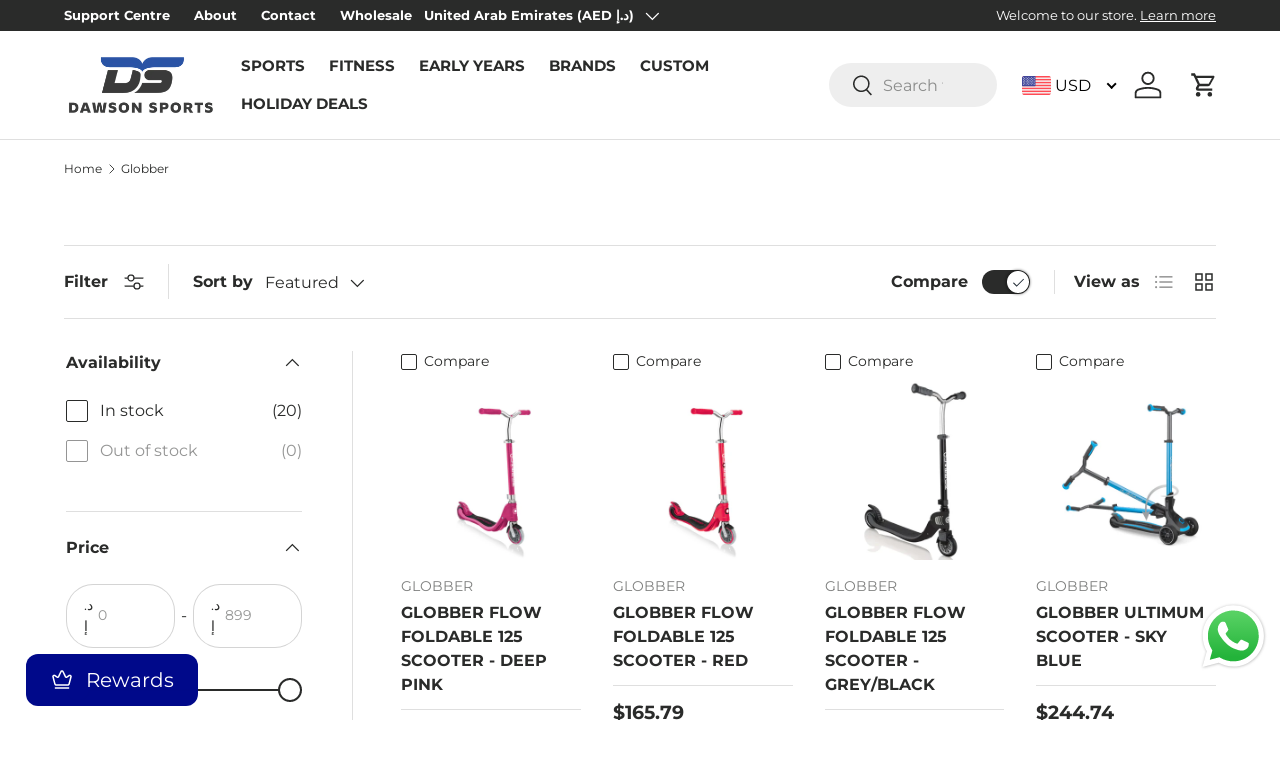

--- FILE ---
content_type: text/css
request_url: https://dawsonsportsme.com/cdn/shop/t/25/assets/swatches.css?v=25013792767420246861694423475
body_size: -620
content:
[data-swatch]::before {
  background-color: rgba(var(--text-color) / 0.08);
}

[data-swatch="white"]:before { background-color:#ffffff}[data-swatch="black"]:before { background-color:#000000}[data-swatch="pink"]:before { background-color:#FFC0CB}[data-swatch="blue"]:before { background-color:#0000FF}[data-swatch="green"]:before { background-color:#008000}[data-swatch="red"]:before { background-color:#FF0000}[data-swatch="gray"]:before { background-color:#808080}[data-swatch="orange"]:before { background-color:#FFA500}[data-swatch="purple"]:before { background-color:#800080}[data-swatch="yellow"]:before { background-color:#FFFF00}[data-swatch="silver"]:before { background-color:#C0C0C0}[data-swatch="brown"]:before { background-image: linear-gradient(to right, #, # 50%, #966F33 50%, #966F33); transform: rotate(-45deg) }



--- FILE ---
content_type: text/javascript
request_url: https://dawsonsportsme.com/cdn/shop/t/25/assets/pop-up.js?v=67374574259420780431702355497
body_size: -207
content:
function setCookie(name,value,days){let expires="";if(days){const date=new Date;date.setTime(date.getTime()+days*24*60*60*1e3),expires=`; expires=${date.toUTCString()}`}document.cookie=`${encodeURIComponent(name)}=${encodeURIComponent(value)}${expires}; path=/; SameSite=None; Secure`}function getCookie(name){const cookies=`; ${document.cookie}`.split(`; ${name}=`);return cookies.length===2?cookies.pop().split(";").shift():null}customElements.get("pop-up")||customElements.whenDefined("modal-dialog").then(()=>{class PopUp extends Modal{constructor(){super(),this.cookie=`${this.id}-dismissed`,Shopify.designMode?(document.addEventListener("shopify:section:select",evt=>{evt.target===this.closest(".shopify-section")&&this.open()}),document.addEventListener("shopify:section:deselect",this.close.bind(this))):getCookie(this.cookie)||(this.querySelector(".alert")?this.open():setTimeout(()=>this.open(),Number(this.dataset.delay)*1e3))}handleClick(evt){super.handleClick(evt);var video=document.querySelector("video-component video");evt.target.matches(".js-close-modal")&&(setCookie(this.cookie,!0,this.dataset.dismissDays),video.play()),video.play()}}customElements.define("pop-up",PopUp)});
//# sourceMappingURL=/cdn/shop/t/25/assets/pop-up.js.map?v=67374574259420780431702355497


--- FILE ---
content_type: image/svg+xml
request_url: https://dawsonsportsme.com/cdn/shop/files/Buy_Now_Pay_Later_2.svg?crop=center&height=48&v=1702289999&width=48
body_size: -278
content:
<svg width="383" height="152" viewBox="0 0 383 152" fill="none" xmlns="http://www.w3.org/2000/svg">
<g clip-path="url(#clip0_2_13)">
<path d="M380 3H3V149.571H380V3Z" fill="white" stroke="black" stroke-width="3.49075" stroke-miterlimit="10" stroke-linejoin="round"/>
<path d="M380 3H3V14.1167H380V3Z" fill="black" stroke="white" stroke-width="4.83333" stroke-miterlimit="10" stroke-linejoin="round"/>
<path d="M3 13.9958H380" stroke="black" stroke-width="3.49075" stroke-miterlimit="10" stroke-linejoin="round"/>
<path d="M122.746 7.95422H32.6041V53.0251H122.746V7.95422Z" fill="black" stroke="white" stroke-width="4.83333" stroke-miterlimit="10" stroke-linejoin="round"/>
<path d="M372.992 23.9042H215.908V142.562H372.992V23.9042Z" fill="black" stroke="white" stroke-width="4.83333" stroke-miterlimit="10" stroke-linejoin="round"/>
<path d="M294.208 86.7375C331.183 86.7375 372.992 23.9042 372.992 23.9042H215.908C215.908 23.9042 257.233 86.7375 294.208 86.7375Z" fill="black" stroke="white" stroke-width="4.83333" stroke-miterlimit="10" stroke-linejoin="round"/>
<path d="M167.092 23.9042H10.0084V142.562H167.092V23.9042Z" fill="black" stroke="white" stroke-width="4.83333" stroke-miterlimit="10" stroke-linejoin="round"/>
<path d="M145.346 34.9192L40.688 30.3286L38.3954 82.5971L143.053 87.1877L145.346 34.9192Z" fill="black" stroke="white" stroke-width="4.83333" stroke-miterlimit="10" stroke-linejoin="round"/>
<path d="M167.092 44.9292H10.0084V142.683H167.092V44.9292Z" fill="black" stroke="white" stroke-width="4.83333" stroke-miterlimit="10" stroke-linejoin="round"/>
<path d="M132.664 51.5747L27.9849 55.7156L30.0529 107.995L134.732 103.854L132.664 51.5747Z" fill="black" stroke="white" stroke-width="4.83333" stroke-miterlimit="10" stroke-linejoin="round"/>
<path d="M167.092 65.8334H10.0084V142.683H167.092V65.8334Z" fill="black" stroke="white" stroke-width="4.83333" stroke-miterlimit="10" stroke-linejoin="round"/>
<path d="M215.908 13.9958V149.571" stroke="black" stroke-width="3.49075" stroke-miterlimit="10" stroke-linejoin="round"/>
<path d="M208.9 13.9958V19.1917" stroke="black" stroke-width="3.49075" stroke-linejoin="round"/>
<path d="M208.9 21.0042V143.529" stroke="black" stroke-width="3.49075" stroke-linejoin="round" stroke-dasharray="10.58 10.58"/>
<path d="M208.9 144.375V149.571" stroke="black" stroke-width="3.49075" stroke-linejoin="round"/>
<path d="M174.1 13.9958V19.1917" stroke="black" stroke-width="3.49075" stroke-linejoin="round"/>
<path d="M174.1 21.0042V143.529" stroke="black" stroke-width="3.49075" stroke-linejoin="round" stroke-dasharray="10.58 10.58"/>
<path d="M174.1 144.375V149.571" stroke="black" stroke-width="3.49075" stroke-linejoin="round"/>
<path d="M167.092 13.9958V149.571" stroke="black" stroke-width="3.49075" stroke-miterlimit="10" stroke-linejoin="round"/>
</g>
<defs>
<clipPath id="clip0_2_13">
<rect width="383" height="152" fill="white"/>
</clipPath>
</defs>
</svg>


--- FILE ---
content_type: text/javascript
request_url: https://cdn.shopify.com/extensions/019a0b5b-3bef-7f9f-b53f-47460e9b4b43/currency-converter-multicoin-23/assets/build.3.4ad6ba05fb80794817f2.js
body_size: 12708
content:
currencyAutoketing([3],{139:function(t,e,r){"use strict";function n(t){r(211)}Object.defineProperty(e,"__esModule",{value:!0});var o=r(183),c=r(221),a=r(56),u=n,g=a(o.a,c.a,!1,u,null,null);e.default=g.exports},149:function(t,e,r){e.f=r(2)},150:function(t,e,r){var n=r(1),o=r(3),c=r(19),a=r(149),u=r(10).f;t.exports=function(t){var e=o.Symbol||(o.Symbol=c?{}:n.Symbol||{});"_"==t.charAt(0)||t in e||u(e,t,{value:a.f(t)})}},151:function(t,e,r){/*!
 * accounting.js v0.4.1
 * Copyright 2014 Open Exchange Rates
 *
 * Freely distributable under the MIT license.
 * Portions of accounting.js are inspired or borrowed from underscore.js
 *
 * Full details and documentation:
 * http://openexchangerates.github.io/accounting.js/
 */
!function(r,n){function o(t){return!!(""===t||t&&t.charCodeAt&&t.substr)}function c(t){return p?p(t):"[object Array]"===y.call(t)}function a(t){return t&&"[object Object]"===y.call(t)}function u(t,e){var r;t=t||{},e=e||{};for(r in e)e.hasOwnProperty(r)&&null==t[r]&&(t[r]=e[r]);return t}function g(t,e,r){var n,o,c=[];if(!t)return c;if(k&&t.map===k)return t.map(e,r);for(n=0,o=t.length;n<o;n++)c[n]=e.call(r,t[n],n,t);return c}function s(t,e){return t=Math.round(Math.abs(t)),isNaN(t)?e:t}function i(t){var e=l.settings.currency.format;return"function"==typeof t&&(t=t()),o(t)&&t.match("%v")?{pos:t,neg:t.replace("-","").replace("%v","-%v"),zero:t}:t&&t.pos&&t.pos.match("%v")?t:o(e)?l.settings.currency.format={pos:e,neg:e.replace("%v","-%v"),zero:e}:e}var l={};l.version="0.4.1",l.settings={currency:{symbol:"$",format:"%s%v",decimal:".",thousand:",",precision:2,grouping:3},number:{precision:0,grouping:3,thousand:",",decimal:"."}};var k=Array.prototype.map,p=Array.isArray,y=Object.prototype.toString,v=l.unformat=l.parse=function(t,e){if(c(t))return g(t,function(t){return v(t,e)});if("number"==typeof(t=t||0))return t;e=e||l.settings.number.decimal;var r=new RegExp("[^0-9-"+e+"]",["g"]),n=parseFloat((""+t).replace(/\((.*)\)/,"-$1").replace(r,"").replace(e,"."));return isNaN(n)?0:n},d=l.toFixed=function(t,e){e=s(e,l.settings.number.precision);var r=Math.pow(10,e);return(Math.round(l.unformat(t)*r)/r).toFixed(e)},f=l.formatNumber=l.format=function(t,e,r,n){if(c(t))return g(t,function(t){return f(t,e,r,n)});t=v(t);var o=u(a(e)?e:{precision:e,thousand:r,decimal:n},l.settings.number),i=s(o.precision),k=t<0?"-":"",p=parseInt(d(Math.abs(t||0),i),10)+"",y=p.length>3?p.length%3:0;return k+(y?p.substr(0,y)+o.thousand:"")+p.substr(y).replace(/(\d{3})(?=\d)/g,"$1"+o.thousand)+(i?o.decimal+d(Math.abs(t),i).split(".")[1]:"")},m=l.formatMoney=function(t,e,r,n,o,k){if(c(t))return g(t,function(t){return m(t,e,r,n,o,k)});t=v(t);var p=u(a(e)?e:{symbol:e,precision:r,thousand:n,decimal:o,format:k},l.settings.currency),y=i(p.format);return(t>0?y.pos:t<0?y.neg:y.zero).replace("%s",p.symbol).replace("%v",f(Math.abs(t),s(p.precision),p.thousand,p.decimal))};l.formatColumn=function(t,e,r,n,k,p){if(!t)return[];var y=u(a(e)?e:{symbol:e,precision:r,thousand:n,decimal:k,format:p},l.settings.currency),d=i(y.format),m=d.pos.indexOf("%s")<d.pos.indexOf("%v"),h=0;return g(g(t,function(t,e){if(c(t))return l.formatColumn(t,y);t=v(t);var r=t>0?d.pos:t<0?d.neg:d.zero,n=r.replace("%s",y.symbol).replace("%v",f(Math.abs(t),s(y.precision),y.thousand,y.decimal));return n.length>h&&(h=n.length),n}),function(t,e){return o(t)&&t.length<h?m?t.replace(y.symbol,y.symbol+new Array(h-t.length+1).join(" ")):new Array(h-t.length+1).join(" ")+t:t})},void 0!==t&&t.exports&&(e=t.exports=l),e.accounting=l}()},152:function(t,e,r){var n=r(63),o=r(33).concat("length","prototype");e.f=Object.getOwnPropertyNames||function(t){return n(t,o)}},153:function(t,e,r){"use strict";var n=r(151),o=(r.n(n),function(t,e){var r=e.replace("(","");return r=r.replace(")",""),t.indexOf("{{amount}}")>=0?(r=r.replace("Rs.",""),r=r.replace("Dhs.",""),n.accounting.unformat(r)):t.indexOf("{{amount_with_comma_separator}}")>=0?n.accounting.unformat(r,","):t.indexOf("{{amount_no_decimals_with_comma_separator}}")>=0?n.accounting.unformat(r,","):t.indexOf("{{amount_no_decimals}}")>=0?(r=r.replace("Rs.",""),r=r.replace("Dhs.",""),n.accounting.unformat(r)):(t.indexOf("{{amount_with_apostrophe_separator}}"),n.accounting.unformat(r))});e.a=o},154:function(t,e,r){"use strict";var n=function(t,e){var r=t;return r=r.replace("{{amount_with_apostrophe_separator}}",e),r=r.replace("{{amount_no_decimals_with_comma_separator}}",e),r=r.replace("{{amount_with_comma_separator}}",e),r=r.replace("{{amount_no_decimals}}",e),r=r.replace("{{amount}}0",e),r=r.replace("{{amount}}",e),r+='<i class="ak-d-none"></i>'};e.a=n},155:function(t,e,r){"use strict";var n=r(27),o=r.n(n),c=r(17);e.a={name:"Test",props:["type","index","element"],data:function(){return{hover:"",right:"",bottom:""}},computed:o()({},Object(c.c)(["position","checkIsMobile","positionStick","currency","flagsSize","isActive"]),Object(c.d)({loadedContent:function(t){return t.loadedContent},indexBasideActive:function(t){return t.indexBasideActive},getRate:function(t){return t.getRate},shopSetting:function(t){return t.shopSetting},selectedCurrency:function(t){return t.selectedCurrency},backgroundColor:function(t){return t.shopSetting.background_color},backgroundColorHover:function(t){return t.shopSetting.background_color_hover},priceBackgroundColor:function(t){return t.shopSetting.price_background_color}}),{styleFlagsSize:function(){var t=this.shopSetting.theme,e=this.flagsSize,r="round"===t?e:e+4;return{width:r+"px",height:r+"px"}},lineHeightFlagSize:function(){var t=this.shopSetting.theme,e=this.flagsSize;return{lineHeight:("round"===t?e+8:e+6)+"px"}},styleDropDown:function(){var t=this.shopSetting.theme,e=this.flagsSize;return{top:(("round"===t?e+8:e+6)-9)/2+"px"}}}),methods:o()({},Object(c.b)(["mouHover","mouOut"]),{mouHover:function(t){this.hover=t},changeActiveListCurrency:function(t){var e=t.target.closest(".autoketing-currency-convert-custom-select"),r=e.getBoundingClientRect(),n=r.top,o=r.left,c=0,a={status:!this.isActive||this.index!==this.indexBasideActive,index:this.index};this.$store.dispatch("changeToggleActivesActions",a),t.stopPropagation(),t.preventDefault(),o+210>screen.width?c=screen.width-r.right:this.right="",this.$store.dispatch("positionBesideAction",{top:n,left:o,right:c})}}),mounted:function(){this.element.addEventListener("click",function(t){t.preventDefault()})}}},156:function(t,e,r){"use strict";r.d(e,"a",function(){return m});var n=r(157),o=r.n(n),c=r(27),a=r.n(c),u=r(17),g=r(151),s=(r.n(g),r(153)),i=r(170),l=r(154),k=r(171),p=r(20),y=r(172),v=r(31),d=r(70),f=r(178),m={data:function(){return{isFirstLoading:!1}},computed:a()({},Object(u.c)(["isActive","currency","position","backgroundHover","hover","checkIsMobile","positionStick","roundingRule","flagsSize","checkCurrencyPositionActive"]),Object(u.d)({isCheckCurrency:function(t){return t.isCheckCurrency},backgroundColor:function(t){return t.shopSetting.background_color},backgroundColorHover:function(t){return t.shopSetting.background_color_hover},priceBackgroundColor:function(t){return t.shopSetting.price_background_color},priceColor:function(t){return t.shopSetting.price_color},currencyShop:function(t){return t.currencyShop},loadedContent:function(t){return t.loadedContent},getRate:function(t){return t.getRate},selectedCurrency:function(t){return t.selectedCurrency},shopSetting:function(t){return t.shopSetting},positionFloat:function(t){return t.positionFloat}}),{styleFlagsSize:function(){var t=this.shopSetting.theme,e=this.flagsSize,r="round"===t?e:e+4;return{width:r+"px",height:r+"px"}},lineHeightFlagSize:function(){var t=this.shopSetting.theme,e=this.flagsSize;return{lineHeight:("round"===t?e+8:e+6)+"px"}},styleDropDown:function(){var t=this.shopSetting.theme,e=this.flagsSize;return{top:(("round"===t?e+8:e+6)-9)/2+"px"}},styleFunction:function(){var t=this.shopSetting;return t&&"no"!==t.theme?{"--ak-cur-bg-color":this.backgroundColor,"--ak-cur-bg-color-hv":this.backgroundColorHover,"--ak-cur-text-color":t.text_color,"--ak-cur-text-color-hv":t.text_color_hover,"--ak-cur-text-color-select":t.text_color_select,"--ak-cur-bg-select-color":t.background_color_select}:null}}),methods:a()({},Object(u.b)(["mouHover","mouOut"]),{symbol:function(t){var e=t.money_format||t.symbol;return Object(i.a)(e)},changeCurrency:function(t){this.$store.dispatch("changeCurrencyAction",t)},handleToggleActives:function(){this.$store.dispatch("changeToggleActivesActions")},convertCurrency:function(){var t=this,e=this.currency;if(e){var r=this.shopSetting,n=this.getRate,o=this.checkIsMobile;switch(r.shop_domain){case"tobehis.myshopify.com":Object(f.a)(r,n,e,this.currencyShop);break;default:var c=n[e.value].rate||1,a=n[r.currency].rate||1,u=c/a,i=",",p=".",m=",",h=".",b=2,S=2,_=e.money_format||e.symbol+"{{amount}}",C=r.money_format;!0===r.display_currency&&(_=e.money_with_currency_format||e.symbol+"{{amount}}"+e.value,C=r.money_width_currency_format),C=C.replace("<span class=money>",""),C=C.replace("</span>",""),_.indexOf("_with_comma_separator")>=0&&(i=".",p=","),_.indexOf("amount_with_apostrophe_separator")>=0&&(i="'",p="."),_.indexOf("amount_no_decimals")>=0&&(S=0),C.indexOf("_with_comma_separator")>=0&&(m=".",h=","),C.indexOf("amount_with_apostrophe_separator")>=0&&(m="'",h="."),C.indexOf("amount_no_decimals")>=0&&(b=0);document.querySelectorAll("span.money").forEach(function(n,c){var a=0;n.innerHTML.indexOf('<i class="ak-d-none"></i>')>=0?a=n.getAttribute("price-shop-ak"):(a=n.textContent,n.setAttribute("price-shop-ak",a)),n.setAttribute("autoketing-currency",e.value);var f=Object(s.a)(C,a),A=g.accounting.formatMoney(f,"",b,m,h),M=f*u,w=0;if(!0===r.remove_decimals)A=g.accounting.formatNumber(parseInt(f),0,i),w=g.accounting.formatNumber(parseInt(M),0,i);else if(!1===r.round_decimals)w=g.accounting.formatMoney(M,"",S,i,p);else{var x=r.round_to,B=r.list_rounding_rule;if(B=B?JSON.parse(B):[],0!==M&&"0"!==M&&0!==x||(x="00"),B.length>0){var T=M.toString().split(".")[1],N=T?"0."+T:"0";x=Object(k.a)(B,parseFloat(N))}w=g.accounting.formatNumber(parseInt(M),0,i),w=void 0!==x?""+w+p+x:g.accounting.formatMoney(M,"",S,i,p)}if(e.value===r.currency&&(w=A),n.setAttribute("autoketing-currency-shop",Object(l.a)(C,A)),"beside"===r.currency_beside&&r.show_currency_position&&o&&!t.checkCurrencyPositionActive){n.innerHTML="";var I=v.a.extend(y.a),z=new I({store:d.a,propsData:{type:Object(l.a)(_,w),index:c,element:n}});z.$mount(),n.appendChild(z.$el)}else n.innerHTML=Object(l.a)(_,w)});document.querySelectorAll("option.money").forEach(function(n,c){var a="",f=/.+-( ?)+/g,A=0;if(n.innerHTML.indexOf('<i class="ak-d-none"></i>')>=0){A=n.getAttribute("price-shop-ak").trim();var M=n.textContent.match(f);M.length>0&&(a=M[0])}else{A=n.textContent;var w=A.match(f);w.length>0&&(a=w[0],A=A.replace(a,"").trim()),n.setAttribute("price-shop-ak",A)}n.setAttribute("autoketing-currency",e.value);var x=Object(s.a)(C,A),B=g.accounting.formatMoney(x,"",b,m,h),T=x*u,N=0;if(!0===r.remove_decimals)B=g.accounting.formatNumber(parseInt(x),0,i),N=g.accounting.formatNumber(parseInt(T),0,i);else if(!1===r.round_decimals)N=g.accounting.formatMoney(T,"",S,i,p);else{var I=r.round_to,z=r.list_rounding_rule;if(z=z?JSON.parse(z):[],0!==T&&"0"!==T&&0!==I||(I="00"),z.length>0){var L=T.toString().split(".")[1],G=L?"0."+L:"0";I=Object(k.a)(z,parseFloat(G))}N=g.accounting.formatNumber(parseInt(T),0,i),N=void 0!==I?""+N+p+I:g.accounting.formatMoney(T,"",S,i,p)}if(e.value===r.currency&&(N=B),n.setAttribute("autoketing-currency-shop",Object(l.a)(C,B)),"beside"===r.currency_beside&&r.show_currency_position&&o&&!t.checkCurrencyPositionActive){n.innerHTML="";var E=v.a.extend(y.a),O=new E({store:d.a,propsData:{type:Object(l.a)(_,N),index:c,element:n}});O.$mount(),n.appendChild(O.$el)}else n.innerHTML=a+Object(l.a)(_,N)})}}},checkOut:function(){var t=this.shopSetting;if(!0===t.message){var e='<div class="checkout-message" style="background-color: '+t.message_background_color+"; color: "+t.message_color+' ">'+t.message_text+"</div>";if(document.onclick=function(){setTimeout(function(){Object(p.d)(".autoketing-checkout-message")&&!Object(p.d)(".checkout-message")&&(document.querySelector(".autoketing-checkout-message").innerHTML=e)},2e3)},!Object(p.d)(".checkout-message")&&Object(p.d)(".autoketing-checkout-message"))document.querySelector(".autoketing-checkout-message").innerHTML=e;else if(!Object(p.d)(".checkout-message")&&!Object(p.d)(".autoketing-checkout-message")){var r=document.createElement("div");r.innerHTML=e;try{var n=document.querySelectorAll('.cart table, .cart__footer .cart__blocks .totals, form[action="/cart"].cart .cart__row--last .grid--full.cart__row--table, form[action="/cart"].cart .cart__subtotal');if("object"===(void 0===n?"undefined":o()(n))&&n)for(var c=0;c<n.length;c++){Object(p.e)(n[c],r);break}}catch(t){console.log("ak-top-pin: Can't find the card")}}}},hoverShowPrice:function(t,e,r){if(!0===t.price_original_show)if("tobehis.myshopify.com"===t.shop_domain)Object(f.b)(t,e,r);else{var n=document.querySelectorAll("span.money");n.forEach(function(n){n.onmouseover=function(){var o=n.getAttribute("autoketing-currency-shop");if(n.getAttribute("autoketing-currency")!==t.currency&&!document.querySelector("span.money .hove-show-original")){var c=document.createElement("div");c.setAttribute("class","hove-show-original"),c.innerHTML='<span class="price-hover" style="background-color:'+e+";color:"+r+'">'+o+"</span>",n.appendChild(c)}},n.onmouseout=function(){document.querySelector("div.hove-show-original")&&document.querySelector("div.hove-show-original").remove()}})}},scrollCurrencyActive:function(t){var e=35;switch(t){case"round":case"flags":case"symbol":e=43;break;default:e=35}var r=document.getElementById("flags-active");if(r){var n=r.getAttribute("data-id");document.querySelectorAll(".autoketing-currency-convert-list-currency").forEach(function(t){Object(p.g)(t,n*e-100,600)})}},changePriceProductsText:function(){Object(p.b)("span","span class=money").forEach(function(t){var e=t.textContent;e.search(/<span class=['|"]?money['|"]?>.*<\/span>/)>=0&&(t.innerHTML=e)})}}),mounted:function(){var t=this,e=null;document.addEventListener("click",function(e){null==e.target.closest(".autoketing-currency-convert-currency-selected")&&t.$store.dispatch("closeActive")}),document.addEventListener("scroll",function(){t.$store.dispatch("closeActive")}),document.querySelectorAll("form select").forEach(function(r){r.addEventListener("change",function(){clearTimeout(e),e=setTimeout(function(){t.$store.dispatch("changeVariant")},200)})}),this.changePriceProductsText(),setInterval(function(){Object(p.b)("span","span class=money").length>=1&&t.changePriceProductsText();var e=document.querySelectorAll("span.money"),r=!0;e.forEach(function(e){!e.getAttribute("autoketing-currency")&&r&&(t.$store.dispatch("changeVariant"),r=!1)})},1e3)},watch:{isCheckCurrency:function(){this.currency&&this.checkIsMobile&&(!0===this.loadedContent&&(this.hoverShowPrice(this.shopSetting,this.priceBackgroundColor,this.priceColor,this.isActive),this.convertCurrency()),this.checkOut())},isActive:function(){this.isFirstLoading||(this.isFirstLoading=!0);var t=this;this.isActive&&(setTimeout(function(){t.scrollCurrencyActive(t.shopSetting.theme)},50),document.querySelector("span.money div.hove-show-original")&&document.querySelector("span.money div.hove-show-original").remove())}}}},157:function(t,e,r){"use strict";function n(t){return t&&t.__esModule?t:{default:t}}e.__esModule=!0;var o=r(158),c=n(o),a=r(160),u=n(a),g="function"==typeof u.default&&"symbol"==typeof c.default?function(t){return typeof t}:function(t){return t&&"function"==typeof u.default&&t.constructor===u.default&&t!==u.default.prototype?"symbol":typeof t};e.default="function"==typeof u.default&&"symbol"===g(c.default)?function(t){return void 0===t?"undefined":g(t)}:function(t){return t&&"function"==typeof u.default&&t.constructor===u.default&&t!==u.default.prototype?"symbol":void 0===t?"undefined":g(t)}},158:function(t,e,r){t.exports={default:r(159),__esModule:!0}},159:function(t,e,r){r(65),r(68),t.exports=r(149).f("iterator")},160:function(t,e,r){t.exports={default:r(161),__esModule:!0}},161:function(t,e,r){r(162),r(69),r(168),r(169),t.exports=r(3).Symbol},162:function(t,e,r){"use strict";var n=r(1),o=r(11),c=r(5),a=r(8),u=r(66),g=r(163).KEY,s=r(18),i=r(32),l=r(21),k=r(30),p=r(2),y=r(149),v=r(150),d=r(164),f=r(165),m=r(4),h=r(7),b=r(34),S=r(16),_=r(60),C=r(28),A=r(67),M=r(166),w=r(167),x=r(61),B=r(10),T=r(29),N=w.f,I=B.f,z=M.f,L=n.Symbol,G=n.JSON,E=G&&G.stringify,O=p("_hidden"),P=p("toPrimitive"),F={}.propertyIsEnumerable,j=i("symbol-registry"),K=i("symbols"),H=i("op-symbols"),R=Object.prototype,U="function"==typeof L&&!!x.f,D=n.QObject,q=!D||!D.prototype||!D.prototype.findChild,V=c&&s(function(){return 7!=A(I({},"a",{get:function(){return I(this,"a",{value:7}).a}})).a})?function(t,e,r){var n=N(R,e);n&&delete R[e],I(t,e,r),n&&t!==R&&I(R,e,n)}:I,J=function(t){var e=K[t]=A(L.prototype);return e._k=t,e},X=U&&"symbol"==typeof L.iterator?function(t){return"symbol"==typeof t}:function(t){return t instanceof L},Z=function(t,e,r){return t===R&&Z(H,e,r),m(t),e=_(e,!0),m(r),o(K,e)?(r.enumerable?(o(t,O)&&t[O][e]&&(t[O][e]=!1),r=A(r,{enumerable:C(0,!1)})):(o(t,O)||I(t,O,C(1,{})),t[O][e]=!0),V(t,e,r)):I(t,e,r)},$=function(t,e){m(t);for(var r,n=d(e=S(e)),o=0,c=n.length;c>o;)Z(t,r=n[o++],e[r]);return t},W=function(t,e){return void 0===e?A(t):$(A(t),e)},Y=function(t){var e=F.call(this,t=_(t,!0));return!(this===R&&o(K,t)&&!o(H,t))&&(!(e||!o(this,t)||!o(K,t)||o(this,O)&&this[O][t])||e)},Q=function(t,e){if(t=S(t),e=_(e,!0),t!==R||!o(K,e)||o(H,e)){var r=N(t,e);return!r||!o(K,e)||o(t,O)&&t[O][e]||(r.enumerable=!0),r}},tt=function(t){for(var e,r=z(S(t)),n=[],c=0;r.length>c;)o(K,e=r[c++])||e==O||e==g||n.push(e);return n},et=function(t){for(var e,r=t===R,n=z(r?H:S(t)),c=[],a=0;n.length>a;)!o(K,e=n[a++])||r&&!o(R,e)||c.push(K[e]);return c};U||(L=function(){if(this instanceof L)throw TypeError("Symbol is not a constructor!");var t=k(arguments.length>0?arguments[0]:void 0),e=function(r){this===R&&e.call(H,r),o(this,O)&&o(this[O],t)&&(this[O][t]=!1),V(this,t,C(1,r))};return c&&q&&V(R,t,{configurable:!0,set:e}),J(t)},u(L.prototype,"toString",function(){return this._k}),w.f=Q,B.f=Z,r(152).f=M.f=tt,r(59).f=Y,x.f=et,c&&!r(19)&&u(R,"propertyIsEnumerable",Y,!0),y.f=function(t){return J(p(t))}),a(a.G+a.W+a.F*!U,{Symbol:L});for(var rt="hasInstance,isConcatSpreadable,iterator,match,replace,search,species,split,toPrimitive,toStringTag,unscopables".split(","),nt=0;rt.length>nt;)p(rt[nt++]);for(var ot=T(p.store),ct=0;ot.length>ct;)v(ot[ct++]);a(a.S+a.F*!U,"Symbol",{for:function(t){return o(j,t+="")?j[t]:j[t]=L(t)},keyFor:function(t){if(!X(t))throw TypeError(t+" is not a symbol!");for(var e in j)if(j[e]===t)return e},useSetter:function(){q=!0},useSimple:function(){q=!1}}),a(a.S+a.F*!U,"Object",{create:W,defineProperty:Z,defineProperties:$,getOwnPropertyDescriptor:Q,getOwnPropertyNames:tt,getOwnPropertySymbols:et});var at=s(function(){x.f(1)});a(a.S+a.F*at,"Object",{getOwnPropertySymbols:function(t){return x.f(b(t))}}),G&&a(a.S+a.F*(!U||s(function(){var t=L();return"[null]"!=E([t])||"{}"!=E({a:t})||"{}"!=E(Object(t))})),"JSON",{stringify:function(t){for(var e,r,n=[t],o=1;arguments.length>o;)n.push(arguments[o++]);if(r=e=n[1],(h(e)||void 0!==t)&&!X(t))return f(e)||(e=function(t,e){if("function"==typeof r&&(e=r.call(this,t,e)),!X(e))return e}),n[1]=e,E.apply(G,n)}}),L.prototype[P]||r(6)(L.prototype,P,L.prototype.valueOf),l(L,"Symbol"),l(Math,"Math",!0),l(n.JSON,"JSON",!0)},163:function(t,e,r){var n=r(30)("meta"),o=r(7),c=r(11),a=r(10).f,u=0,g=Object.isExtensible||function(){return!0},s=!r(18)(function(){return g(Object.preventExtensions({}))}),i=function(t){a(t,n,{value:{i:"O"+ ++u,w:{}}})},l=function(t,e){if(!o(t))return"symbol"==typeof t?t:("string"==typeof t?"S":"P")+t;if(!c(t,n)){if(!g(t))return"F";if(!e)return"E";i(t)}return t[n].i},k=function(t,e){if(!c(t,n)){if(!g(t))return!0;if(!e)return!1;i(t)}return t[n].w},p=function(t){return s&&y.NEED&&g(t)&&!c(t,n)&&i(t),t},y=t.exports={KEY:n,NEED:!1,fastKey:l,getWeak:k,onFreeze:p}},164:function(t,e,r){var n=r(29),o=r(61),c=r(59);t.exports=function(t){var e=n(t),r=o.f;if(r)for(var a,u=r(t),g=c.f,s=0;u.length>s;)g.call(t,a=u[s++])&&e.push(a);return e}},165:function(t,e,r){var n=r(12);t.exports=Array.isArray||function(t){return"Array"==n(t)}},166:function(t,e,r){var n=r(16),o=r(152).f,c={}.toString,a="object"==typeof window&&window&&Object.getOwnPropertyNames?Object.getOwnPropertyNames(window):[],u=function(t){try{return o(t)}catch(t){return a.slice()}};t.exports.f=function(t){return a&&"[object Window]"==c.call(t)?u(t):o(n(t))}},167:function(t,e,r){var n=r(59),o=r(28),c=r(16),a=r(60),u=r(11),g=r(62),s=Object.getOwnPropertyDescriptor;e.f=r(5)?s:function(t,e){if(t=c(t),e=a(e,!0),g)try{return s(t,e)}catch(t){}if(u(t,e))return o(!n.f.call(t,e),t[e])}},168:function(t,e,r){r(150)("asyncIterator")},169:function(t,e,r){r(150)("observable")},170:function(t,e,r){"use strict";var n=function(t){var e=t;return e=e.replace("{{amount_with_apostrophe_separator}}",""),e=e.replace("{{amount_no_decimals_with_comma_separator}}",""),e=e.replace("{{amount_with_comma_separator}}",""),e=e.replace("{{amount_no_decimals}}",""),e=e.replace("{{amount}}0",""),e=e.replace("{{amount}}","")};e.a=n},171:function(t,e,r){"use strict";r.d(e,"a",function(){return n});var n=function(t,e){for(var r=0;r<t.length;r++){var n=t[r];if(e>=parseFloat("0."+n.start)&&e<=parseFloat("0."+n.end))return n.round}}},172:function(t,e,r){"use strict";function n(t){r(173),r(175)}var o=r(155),c=r(177),a=r(56),u=n,g=a(o.a,c.a,!1,u,null,null);e.a=g.exports},173:function(t,e,r){var n=r(174);"string"==typeof n&&(n=[[t.i,n,""]]),n.locals&&(t.exports=n.locals);r(58)("61a10a60",n,!0,{})},174:function(t,e,r){e=t.exports=r(57)(!1),e.push([t.i,'.autoketing-currency-convert-custom-select .autoketing-currency-flags .currency-flags-Zimbabwe{background:url("https://api-v1-autoketing.autoketing.org/asset-production-autoketing/currency-convert/flags/Zimbabwe.svg") no-repeat}.autoketing-currency-convert-custom-select .autoketing-currency-flags .currency-flags-Zambia{background:url("https://api-v1-autoketing.autoketing.org/asset-production-autoketing/currency-convert/flags/Zambia.svg") no-repeat}.autoketing-currency-convert-custom-select .autoketing-currency-flags .currency-flags-Yemen{background:url("https://api-v1-autoketing.autoketing.org/asset-production-autoketing/currency-convert/flags/Yemen.svg") no-repeat}.autoketing-currency-convert-custom-select .autoketing-currency-flags .currency-flags-Vietnam{background:url("https://api-v1-autoketing.autoketing.org/asset-production-autoketing/currency-convert/flags/Vietnam.svg") no-repeat}.autoketing-currency-convert-custom-select .autoketing-currency-flags .currency-flags-Venezuela{background:url("https://api-v1-autoketing.autoketing.org/asset-production-autoketing/currency-convert/flags/Venezuela.svg") no-repeat}.autoketing-currency-convert-custom-select .autoketing-currency-flags .currency-flags-Vatican-City{background:url("https://api-v1-autoketing.autoketing.org/asset-production-autoketing/currency-convert/flags/Vatican-City.svg") no-repeat}.autoketing-currency-convert-custom-select .autoketing-currency-flags .currency-flags-Vanuatu{background:url("https://api-v1-autoketing.autoketing.org/asset-production-autoketing/currency-convert/flags/Vanuatu.svg") no-repeat}.autoketing-currency-convert-custom-select .autoketing-currency-flags .currency-flags-Uzbekistan{background:url("https://api-v1-autoketing.autoketing.org/asset-production-autoketing/currency-convert/flags/Uzbekistan.svg") no-repeat}.autoketing-currency-convert-custom-select .autoketing-currency-flags .currency-flags-Uruguay{background:url("https://api-v1-autoketing.autoketing.org/asset-production-autoketing/currency-convert/flags/Uruguay.svg") no-repeat}.autoketing-currency-convert-custom-select .autoketing-currency-flags .currency-flags-United-States{background:url("https://api-v1-autoketing.autoketing.org/asset-production-autoketing/currency-convert/flags/United-States.svg") no-repeat}.autoketing-currency-convert-custom-select .autoketing-currency-flags .currency-flags-United-Kingdom{background:url("https://api-v1-autoketing.autoketing.org/asset-production-autoketing/currency-convert/flags/United-Kingdom.svg?123") no-repeat;margin-top:6px;height:24px!important}.autoketing-currency-convert-custom-select .autoketing-currency-flags .currency-flags-United-Arab-Emirates{background:url("https://api-v1-autoketing.autoketing.org/asset-production-autoketing/currency-convert/flags/United-Arab-Emirates.svg") no-repeat}.autoketing-currency-convert-custom-select .autoketing-currency-flags .currency-flags-Ukraine{background:url("https://api-v1-autoketing.autoketing.org/asset-production-autoketing/currency-convert/flags/Ukraine.svg") no-repeat}.autoketing-currency-convert-custom-select .autoketing-currency-flags .currency-flags-Uganda{background:url("https://api-v1-autoketing.autoketing.org/asset-production-autoketing/currency-convert/flags/Uganda.svg") no-repeat}.autoketing-currency-convert-custom-select .autoketing-currency-flags .currency-flags-Tuvalu{background:url("https://api-v1-autoketing.autoketing.org/asset-production-autoketing/currency-convert/flags/Tuvalu.svg") no-repeat}.autoketing-currency-convert-custom-select .autoketing-currency-flags .currency-flags-Turkmenistan{background:url("https://api-v1-autoketing.autoketing.org/asset-production-autoketing/currency-convert/flags/Turkmenistan.svg") no-repeat}.autoketing-currency-convert-custom-select .autoketing-currency-flags .currency-flags-Turkey{background:url("https://api-v1-autoketing.autoketing.org/asset-production-autoketing/currency-convert/flags/Turkey.svg") no-repeat}.autoketing-currency-convert-custom-select .autoketing-currency-flags .currency-flags-Tunisia{background:url("https://api-v1-autoketing.autoketing.org/asset-production-autoketing/currency-convert/flags/Tunisia.svg") no-repeat}.autoketing-currency-convert-custom-select .autoketing-currency-flags .currency-flags-Trinidad-and-Tobago{background:url("https://api-v1-autoketing.autoketing.org/asset-production-autoketing/currency-convert/flags/Trinidad-and-Tobago.svg") no-repeat}.autoketing-currency-convert-custom-select .autoketing-currency-flags .currency-flags-Tonga{background:url("https://api-v1-autoketing.autoketing.org/asset-production-autoketing/currency-convert/flags/Tonga.svg") no-repeat}.autoketing-currency-convert-custom-select .autoketing-currency-flags .currency-flags-Togo{background:url("https://api-v1-autoketing.autoketing.org/asset-production-autoketing/currency-convert/flags/Togo.svg") no-repeat}.autoketing-currency-convert-custom-select .autoketing-currency-flags .currency-flags-Thailand{background:url("https://api-v1-autoketing.autoketing.org/asset-production-autoketing/currency-convert/flags/Thailand.svg") no-repeat}.autoketing-currency-convert-custom-select .autoketing-currency-flags .currency-flags-Tanzania{background:url("https://api-v1-autoketing.autoketing.org/asset-production-autoketing/currency-convert/flags/Tanzania.svg") no-repeat}.autoketing-currency-convert-custom-select .autoketing-currency-flags .currency-flags-Tajikistan{background:url("https://api-v1-autoketing.autoketing.org/asset-production-autoketing/currency-convert/flags/Tajikistan.svg") no-repeat}.autoketing-currency-convert-custom-select .autoketing-currency-flags .currency-flags-Taiwan{background:url("https://api-v1-autoketing.autoketing.org/asset-production-autoketing/currency-convert/flags/Taiwan.svg") no-repeat}.autoketing-currency-convert-custom-select .autoketing-currency-flags .currency-flags-Syria{background:url("https://api-v1-autoketing.autoketing.org/asset-production-autoketing/currency-convert/flags/Syria.svg") no-repeat}.autoketing-currency-convert-custom-select .autoketing-currency-flags .currency-flags-Switzerland{background:url("https://api-v1-autoketing.autoketing.org/asset-production-autoketing/currency-convert/flags/Switzerland.svg") no-repeat}.autoketing-currency-convert-custom-select .autoketing-currency-flags .currency-flags-Sweden{background:url("https://api-v1-autoketing.autoketing.org/asset-production-autoketing/currency-convert/flags/Sweden.svg") no-repeat}.autoketing-currency-convert-custom-select .autoketing-currency-flags .currency-flags-Swaziland{background:url("https://api-v1-autoketing.autoketing.org/asset-production-autoketing/currency-convert/flags/Swaziland.svg") no-repeat}.autoketing-currency-convert-custom-select .autoketing-currency-flags .currency-flags-Suriname{background:url("https://api-v1-autoketing.autoketing.org/asset-production-autoketing/currency-convert/flags/Suriname.svg") no-repeat}.autoketing-currency-convert-custom-select .autoketing-currency-flags .currency-flags-Sudan{background:url("https://api-v1-autoketing.autoketing.org/asset-production-autoketing/currency-convert/flags/Sudan.svg") no-repeat}.autoketing-currency-convert-custom-select .autoketing-currency-flags .currency-flags-Sri-Lanka{background:url("https://api-v1-autoketing.autoketing.org/asset-production-autoketing/currency-convert/flags/Sri-Lanka.svg") no-repeat}.autoketing-currency-convert-custom-select .autoketing-currency-flags .currency-flags-Spain{background:url("https://api-v1-autoketing.autoketing.org/asset-production-autoketing/currency-convert/flags/Spain.svg") no-repeat}.autoketing-currency-convert-custom-select .autoketing-currency-flags .currency-flags-South-Sudan{background:url("https://api-v1-autoketing.autoketing.org/asset-production-autoketing/currency-convert/flags/South-Sudan.svg") no-repeat}.autoketing-currency-convert-custom-select .autoketing-currency-flags .currency-flags-South-Africa{background:url("https://api-v1-autoketing.autoketing.org/asset-production-autoketing/currency-convert/flags/South-Africa.svg") no-repeat}.autoketing-currency-convert-custom-select .autoketing-currency-flags .currency-flags-Somalia{background:url("https://api-v1-autoketing.autoketing.org/asset-production-autoketing/currency-convert/flags/Somalia.svg") no-repeat}.autoketing-currency-convert-custom-select .autoketing-currency-flags .currency-flags-Solomon-Islands{background:url("https://api-v1-autoketing.autoketing.org/asset-production-autoketing/currency-convert/flags/Solomon-Islands.svg") no-repeat}.autoketing-currency-convert-custom-select .autoketing-currency-flags .currency-flags-Slovenia{background:url("https://api-v1-autoketing.autoketing.org/asset-production-autoketing/currency-convert/flags/Slovenia.svg") no-repeat}.autoketing-currency-convert-custom-select .autoketing-currency-flags .currency-flags-Slovakia{background:url("https://api-v1-autoketing.autoketing.org/asset-production-autoketing/currency-convert/flags/Slovakia.svg") no-repeat}.autoketing-currency-convert-custom-select .autoketing-currency-flags .currency-flags-Singapore{background:url("https://api-v1-autoketing.autoketing.org/asset-production-autoketing/currency-convert/flags/Singapore.svg") no-repeat}.autoketing-currency-convert-custom-select .autoketing-currency-flags .currency-flags-Sierra-Leone{background:url("https://api-v1-autoketing.autoketing.org/asset-production-autoketing/currency-convert/flags/Sierra-Leone.svg") no-repeat}.autoketing-currency-convert-custom-select .autoketing-currency-flags .currency-flags-Seychelles{background:url("https://api-v1-autoketing.autoketing.org/asset-production-autoketing/currency-convert/flags/Seychelles.svg") no-repeat}.autoketing-currency-convert-custom-select .autoketing-currency-flags .currency-flags-Serbia{background:url("https://api-v1-autoketing.autoketing.org/asset-production-autoketing/currency-convert/flags/Serbia.svg") no-repeat}.autoketing-currency-convert-custom-select .autoketing-currency-flags .currency-flags-Senegal{background:url("https://api-v1-autoketing.autoketing.org/asset-production-autoketing/currency-convert/flags/Senegal.svg") no-repeat}.autoketing-currency-convert-custom-select .autoketing-currency-flags .currency-flags-Saudi-Arabia{background:url("https://api-v1-autoketing.autoketing.org/asset-production-autoketing/currency-convert/flags/Saudi-Arabia.svg") no-repeat}.autoketing-currency-convert-custom-select .autoketing-currency-flags .currency-flags-Sao-Tome-and-Principe{background:url("https://api-v1-autoketing.autoketing.org/asset-production-autoketing/currency-convert/flags/Sao-Tome-and-Principe.svg") no-repeat}.autoketing-currency-convert-custom-select .autoketing-currency-flags .currency-flags-San-Marino{background:url("https://api-v1-autoketing.autoketing.org/asset-production-autoketing/currency-convert/flags/San-Marino.svg") no-repeat}.autoketing-currency-convert-custom-select .autoketing-currency-flags .currency-flags-Samoa{background:url("https://api-v1-autoketing.autoketing.org/asset-production-autoketing/currency-convert/flags/Samoa.svg") no-repeat}.autoketing-currency-convert-custom-select .autoketing-currency-flags .currency-flags-Saint-Vincent-and-the-Grenadines{background:url("https://api-v1-autoketing.autoketing.org/asset-production-autoketing/currency-convert/flags/Saint-Vincent-and-the-Grenadines.svg") no-repeat}.autoketing-currency-convert-custom-select .autoketing-currency-flags .currency-flags-Saint-Lucia{background:url("https://api-v1-autoketing.autoketing.org/asset-production-autoketing/currency-convert/flags/Saint-Lucia.svg") no-repeat}.autoketing-currency-convert-custom-select .autoketing-currency-flags .currency-flags-Saint-Kitts-and-Nevis{background:url("https://api-v1-autoketing.autoketing.org/asset-production-autoketing/currency-convert/flags/Saint-Kitts-and-Nevis.svg") no-repeat}.autoketing-currency-convert-custom-select .autoketing-currency-flags .currency-flags-Rwanda{background:url("https://api-v1-autoketing.autoketing.org/asset-production-autoketing/currency-convert/flags/Rwanda.svg") no-repeat}.autoketing-currency-convert-custom-select .autoketing-currency-flags .currency-flags-Russia{background:url("https://api-v1-autoketing.autoketing.org/asset-production-autoketing/currency-convert/flags/Russia.svg") no-repeat}.autoketing-currency-convert-custom-select .autoketing-currency-flags .currency-flags-Romania{background:url("https://api-v1-autoketing.autoketing.org/asset-production-autoketing/currency-convert/flags/Romania.svg") no-repeat}.autoketing-currency-convert-custom-select .autoketing-currency-flags .currency-flags-Qatar{background:url("https://api-v1-autoketing.autoketing.org/asset-production-autoketing/currency-convert/flags/Qatar.svg") no-repeat}.autoketing-currency-convert-custom-select .autoketing-currency-flags .currency-flags-Portugal{background:url("https://api-v1-autoketing.autoketing.org/asset-production-autoketing/currency-convert/flags/Portugal.svg") no-repeat}.autoketing-currency-convert-custom-select .autoketing-currency-flags .currency-flags-Poland{background:url("https://api-v1-autoketing.autoketing.org/asset-production-autoketing/currency-convert/flags/Poland.svg") no-repeat}.autoketing-currency-convert-custom-select .autoketing-currency-flags .currency-flags-Philippines{background:url("https://api-v1-autoketing.autoketing.org/asset-production-autoketing/currency-convert/flags/Philippines.svg") no-repeat}.autoketing-currency-convert-custom-select .autoketing-currency-flags .currency-flags-Peru{background:url("https://api-v1-autoketing.autoketing.org/asset-production-autoketing/currency-convert/flags/Peru.svg") no-repeat}.autoketing-currency-convert-custom-select .autoketing-currency-flags .currency-flags-Paraguay{background:url("https://api-v1-autoketing.autoketing.org/asset-production-autoketing/currency-convert/flags/Paraguay.svg") no-repeat}.autoketing-currency-convert-custom-select .autoketing-currency-flags .currency-flags-Papua-New-Guinea{background:url("https://api-v1-autoketing.autoketing.org/asset-production-autoketing/currency-convert/flags/Papua-New-Guinea.svg") no-repeat}.autoketing-currency-convert-custom-select .autoketing-currency-flags .currency-flags-Panama{background:url("https://api-v1-autoketing.autoketing.org/asset-production-autoketing/currency-convert/flags/Panama.svg") no-repeat}.autoketing-currency-convert-custom-select .autoketing-currency-flags .currency-flags-Palau{background:url("https://api-v1-autoketing.autoketing.org/asset-production-autoketing/currency-convert/flags/Palau.svg") no-repeat}.autoketing-currency-convert-custom-select .autoketing-currency-flags .currency-flags-Pakistan{background:url("https://api-v1-autoketing.autoketing.org/asset-production-autoketing/currency-convert/flags/Pakistan.svg") no-repeat}.autoketing-currency-convert-custom-select .autoketing-currency-flags .currency-flags-Oman{background:url("https://api-v1-autoketing.autoketing.org/asset-production-autoketing/currency-convert/flags/Oman.svg") no-repeat}.autoketing-currency-convert-custom-select .autoketing-currency-flags .currency-flags-Norway{background:url("https://api-v1-autoketing.autoketing.org/asset-production-autoketing/currency-convert/flags/Norway.svg") no-repeat}.autoketing-currency-convert-custom-select .autoketing-currency-flags .currency-flags-Nigeria{background:url("https://api-v1-autoketing.autoketing.org/asset-production-autoketing/currency-convert/flags/Nigeria.svg") no-repeat}.autoketing-currency-convert-custom-select .autoketing-currency-flags .currency-flags-Niger{background:url("https://api-v1-autoketing.autoketing.org/asset-production-autoketing/currency-convert/flags/Niger.svg") no-repeat}.autoketing-currency-convert-custom-select .autoketing-currency-flags .currency-flags-Nicaragua{background:url("https://api-v1-autoketing.autoketing.org/asset-production-autoketing/currency-convert/flags/Nicaragua.svg") no-repeat}.autoketing-currency-convert-custom-select .autoketing-currency-flags .currency-flags-New-Zealand{background:url("https://api-v1-autoketing.autoketing.org/asset-production-autoketing/currency-convert/flags/New-Zealand.svg") no-repeat}.autoketing-currency-convert-custom-select .autoketing-currency-flags .currency-flags-Netherlands{background:url("https://api-v1-autoketing.autoketing.org/asset-production-autoketing/currency-convert/flags/Netherlands.svg") no-repeat}.autoketing-currency-convert-custom-select .autoketing-currency-flags .currency-flags-Nepal{background:url("https://api-v1-autoketing.autoketing.org/asset-production-autoketing/currency-convert/flags/Nepal.svg") no-repeat}.autoketing-currency-convert-custom-select .autoketing-currency-flags .currency-flags-Nauru{background:url("https://api-v1-autoketing.autoketing.org/asset-production-autoketing/currency-convert/flags/Nauru.svg") no-repeat}.autoketing-currency-convert-custom-select .autoketing-currency-flags .currency-flags-Namibia{background:url("https://api-v1-autoketing.autoketing.org/asset-production-autoketing/currency-convert/flags/Namibia.svg") no-repeat}.autoketing-currency-convert-custom-select .autoketing-currency-flags .currency-flags-Myanmar{background:url("https://api-v1-autoketing.autoketing.org/asset-production-autoketing/currency-convert/flags/Myanmar.svg") no-repeat}.autoketing-currency-convert-custom-select .autoketing-currency-flags .currency-flags-Mozambique{background:url("https://api-v1-autoketing.autoketing.org/asset-production-autoketing/currency-convert/flags/Mozambique.svg") no-repeat}.autoketing-currency-convert-custom-select .autoketing-currency-flags .currency-flags-Morocco{background:url("https://api-v1-autoketing.autoketing.org/asset-production-autoketing/currency-convert/flags/Morocco.svg") no-repeat}.autoketing-currency-convert-custom-select .autoketing-currency-flags .currency-flags-Montenegro{background:url("https://api-v1-autoketing.autoketing.org/asset-production-autoketing/currency-convert/flags/Montenegro.svg") no-repeat}.autoketing-currency-convert-custom-select .autoketing-currency-flags .currency-flags-Mongolia{background:url("https://api-v1-autoketing.autoketing.org/asset-production-autoketing/currency-convert/flags/Mongolia.svg") no-repeat}.autoketing-currency-convert-custom-select .autoketing-currency-flags .currency-flags-Monaco{background:url("https://api-v1-autoketing.autoketing.org/asset-production-autoketing/currency-convert/flags/Monaco.svg") no-repeat}.autoketing-currency-convert-custom-select .autoketing-currency-flags .currency-flags-Moldova{background:url("https://api-v1-autoketing.autoketing.org/asset-production-autoketing/currency-convert/flags/Moldova.svg") no-repeat}.autoketing-currency-convert-custom-select .autoketing-currency-flags .currency-flags-Micronesia-_Federated_{background:url("https://api-v1-autoketing.autoketing.org/asset-production-autoketing/currency-convert/flags/Micronesia-_Federated_.svg") no-repeat}.autoketing-currency-convert-custom-select .autoketing-currency-flags .currency-flags-Mexico{background:url("https://api-v1-autoketing.autoketing.org/asset-production-autoketing/currency-convert/flags/Mexico.svg") no-repeat}.autoketing-currency-convert-custom-select .autoketing-currency-flags .currency-flags-Mauritius{background:url("https://api-v1-autoketing.autoketing.org/asset-production-autoketing/currency-convert/flags/Mauritius.svg") no-repeat}.autoketing-currency-convert-custom-select .autoketing-currency-flags .currency-flags-Mauritania{background:url("https://api-v1-autoketing.autoketing.org/asset-production-autoketing/currency-convert/flags/Mauritania.svg") no-repeat}.autoketing-currency-convert-custom-select .autoketing-currency-flags .currency-flags-Marshall-Islands{background:url("https://api-v1-autoketing.autoketing.org/asset-production-autoketing/currency-convert/flags/Marshall-Islands.svg") no-repeat}.autoketing-currency-convert-custom-select .autoketing-currency-flags .currency-flags-Malta{background:url("https://api-v1-autoketing.autoketing.org/asset-production-autoketing/currency-convert/flags/Malta.svg") no-repeat}.autoketing-currency-convert-custom-select .autoketing-currency-flags .currency-flags-Mali{background:url("https://api-v1-autoketing.autoketing.org/asset-production-autoketing/currency-convert/flags/Mali.svg") no-repeat}.autoketing-currency-convert-custom-select .autoketing-currency-flags .currency-flags-Maldives{background:url("https://api-v1-autoketing.autoketing.org/asset-production-autoketing/currency-convert/flags/Maldives.svg") no-repeat}.autoketing-currency-convert-custom-select .autoketing-currency-flags .currency-flags-Malaysia{background:url("https://api-v1-autoketing.autoketing.org/asset-production-autoketing/currency-convert/flags/Malaysia.svg") no-repeat}.autoketing-currency-convert-custom-select .autoketing-currency-flags .currency-flags-Malawi{background:url("https://api-v1-autoketing.autoketing.org/asset-production-autoketing/currency-convert/flags/Malawi.svg") no-repeat}.autoketing-currency-convert-custom-select .autoketing-currency-flags .currency-flags-Madagascar{background:url("https://api-v1-autoketing.autoketing.org/asset-production-autoketing/currency-convert/flags/Madagascar.svg") no-repeat}.autoketing-currency-convert-custom-select .autoketing-currency-flags .currency-flags-Macedonia{background:url("https://api-v1-autoketing.autoketing.org/asset-production-autoketing/currency-convert/flags/Macedonia.svg") no-repeat}.autoketing-currency-convert-custom-select .autoketing-currency-flags .currency-flags-Luxembourg{background:url("https://api-v1-autoketing.autoketing.org/asset-production-autoketing/currency-convert/flags/Luxembourg.svg") no-repeat}.autoketing-currency-convert-custom-select .autoketing-currency-flags .currency-flags-Lithuania{background:url("https://api-v1-autoketing.autoketing.org/asset-production-autoketing/currency-convert/flags/Lithuania.svg") no-repeat}.autoketing-currency-convert-custom-select .autoketing-currency-flags .currency-flags-Liechtenstein{background:url("https://api-v1-autoketing.autoketing.org/asset-production-autoketing/currency-convert/flags/Liechtenstein.svg") no-repeat}.autoketing-currency-convert-custom-select .autoketing-currency-flags .currency-flags-Libya{background:url("https://api-v1-autoketing.autoketing.org/asset-production-autoketing/currency-convert/flags/Libya.svg") no-repeat}.autoketing-currency-convert-custom-select .autoketing-currency-flags .currency-flags-Liberia{background:url("https://api-v1-autoketing.autoketing.org/asset-production-autoketing/currency-convert/flags/Liberia.svg") no-repeat}.autoketing-currency-convert-custom-select .autoketing-currency-flags .currency-flags-Lesotho{background:url("https://api-v1-autoketing.autoketing.org/asset-production-autoketing/currency-convert/flags/Lesotho.svg") no-repeat}.autoketing-currency-convert-custom-select .autoketing-currency-flags .currency-flags-Lebanon{background:url("https://api-v1-autoketing.autoketing.org/asset-production-autoketing/currency-convert/flags/Lebanon.svg") no-repeat}.autoketing-currency-convert-custom-select .autoketing-currency-flags .currency-flags-Latvia{background:url("https://api-v1-autoketing.autoketing.org/asset-production-autoketing/currency-convert/flags/Latvia.svg") no-repeat}.autoketing-currency-convert-custom-select .autoketing-currency-flags .currency-flags-Laos{background:url("https://api-v1-autoketing.autoketing.org/asset-production-autoketing/currency-convert/flags/Laos.svg") no-repeat}.autoketing-currency-convert-custom-select .autoketing-currency-flags .currency-flags-Kyrgyzstan{background:url("https://api-v1-autoketing.autoketing.org/asset-production-autoketing/currency-convert/flags/Kyrgyzstan.svg") no-repeat}.autoketing-currency-convert-custom-select .autoketing-currency-flags .currency-flags-Kuwait{background:url("https://api-v1-autoketing.autoketing.org/asset-production-autoketing/currency-convert/flags/Kuwait.svg") no-repeat}.autoketing-currency-convert-custom-select .autoketing-currency-flags .currency-flags-Kosovo{background:url("https://api-v1-autoketing.autoketing.org/asset-production-autoketing/currency-convert/flags/Kosovo.svg") no-repeat}.autoketing-currency-convert-custom-select .autoketing-currency-flags .currency-flags-Korea-South{background:url("https://api-v1-autoketing.autoketing.org/asset-production-autoketing/currency-convert/flags/Korea-South.svg") no-repeat}.autoketing-currency-convert-custom-select .autoketing-currency-flags .currency-flags-Korea-North{background:url("https://api-v1-autoketing.autoketing.org/asset-production-autoketing/currency-convert/flags/Korea-North.svg") no-repeat}.autoketing-currency-convert-custom-select .autoketing-currency-flags .currency-flags-Kiribati{background:url("https://api-v1-autoketing.autoketing.org/asset-production-autoketing/currency-convert/flags/Kiribati.svg") no-repeat}.autoketing-currency-convert-custom-select .autoketing-currency-flags .currency-flags-Kenya{background:url("https://api-v1-autoketing.autoketing.org/asset-production-autoketing/currency-convert/flags/Kenya.svg") no-repeat}.autoketing-currency-convert-custom-select .autoketing-currency-flags .currency-flags-Kazakhstan{background:url("https://api-v1-autoketing.autoketing.org/asset-production-autoketing/currency-convert/flags/Kazakhstan.svg") no-repeat}.autoketing-currency-convert-custom-select .autoketing-currency-flags .currency-flags-Jordan{background:url("https://api-v1-autoketing.autoketing.org/asset-production-autoketing/currency-convert/flags/Jordan.svg") no-repeat}.autoketing-currency-convert-custom-select .autoketing-currency-flags .currency-flags-Japan{background:url("https://api-v1-autoketing.autoketing.org/asset-production-autoketing/currency-convert/flags/Japan.svg") no-repeat}.autoketing-currency-convert-custom-select .autoketing-currency-flags .currency-flags-Jamaica{background:url("https://api-v1-autoketing.autoketing.org/asset-production-autoketing/currency-convert/flags/Jamaica.svg") no-repeat}.autoketing-currency-convert-custom-select .autoketing-currency-flags .currency-flags-Italy{background:url("https://api-v1-autoketing.autoketing.org/asset-production-autoketing/currency-convert/flags/Italy.svg") no-repeat}.autoketing-currency-convert-custom-select .autoketing-currency-flags .currency-flags-Israel{background:url("https://api-v1-autoketing.autoketing.org/asset-production-autoketing/currency-convert/flags/Israel.svg") no-repeat}.autoketing-currency-convert-custom-select .autoketing-currency-flags .currency-flags-Ireland{background:url("https://api-v1-autoketing.autoketing.org/asset-production-autoketing/currency-convert/flags/Ireland.svg") no-repeat}.autoketing-currency-convert-custom-select .autoketing-currency-flags .currency-flags-Iraq{background:url("https://api-v1-autoketing.autoketing.org/asset-production-autoketing/currency-convert/flags/Iraq.svg") no-repeat}.autoketing-currency-convert-custom-select .autoketing-currency-flags .currency-flags-Iran{background:url("https://api-v1-autoketing.autoketing.org/asset-production-autoketing/currency-convert/flags/Iran.svg") no-repeat}.autoketing-currency-convert-custom-select .autoketing-currency-flags .currency-flags-Indonesia{background:url("https://api-v1-autoketing.autoketing.org/asset-production-autoketing/currency-convert/flags/Indonesia.svg") no-repeat}.autoketing-currency-convert-custom-select .autoketing-currency-flags .currency-flags-India{background:url("https://api-v1-autoketing.autoketing.org/asset-production-autoketing/currency-convert/flags/India.svg") no-repeat}.autoketing-currency-convert-custom-select .autoketing-currency-flags .currency-flags-Iceland{background:url("https://api-v1-autoketing.autoketing.org/asset-production-autoketing/currency-convert/flags/Iceland.svg") no-repeat}.autoketing-currency-convert-custom-select .autoketing-currency-flags .currency-flags-Hungary{background:url("https://api-v1-autoketing.autoketing.org/asset-production-autoketing/currency-convert/flags/Hungary.svg") no-repeat}.autoketing-currency-convert-custom-select .autoketing-currency-flags .currency-flags-Honduras{background:url("https://api-v1-autoketing.autoketing.org/asset-production-autoketing/currency-convert/flags/Honduras.svg") no-repeat}.autoketing-currency-convert-custom-select .autoketing-currency-flags .currency-flags-Haiti{background:url("https://api-v1-autoketing.autoketing.org/asset-production-autoketing/currency-convert/flags/Haiti.svg") no-repeat}.autoketing-currency-convert-custom-select .autoketing-currency-flags .currency-flags-Guyana{background:url("https://api-v1-autoketing.autoketing.org/asset-production-autoketing/currency-convert/flags/Guyana.svg") no-repeat}.autoketing-currency-convert-custom-select .autoketing-currency-flags .currency-flags-Guinea{background:url("https://api-v1-autoketing.autoketing.org/asset-production-autoketing/currency-convert/flags/Guinea.svg") no-repeat}.autoketing-currency-convert-custom-select .autoketing-currency-flags .currency-flags-Guinea-Bissau{background:url("https://api-v1-autoketing.autoketing.org/asset-production-autoketing/currency-convert/flags/Guinea-Bissau.svg") no-repeat}.autoketing-currency-convert-custom-select .autoketing-currency-flags .currency-flags-Guatemala{background:url("https://api-v1-autoketing.autoketing.org/asset-production-autoketing/currency-convert/flags/Guatemala.svg") no-repeat}.autoketing-currency-convert-custom-select .autoketing-currency-flags .currency-flags-Grenada{background:url("https://api-v1-autoketing.autoketing.org/asset-production-autoketing/currency-convert/flags/Grenada.svg") no-repeat}.autoketing-currency-convert-custom-select .autoketing-currency-flags .currency-flags-Grecee{background:url("https://api-v1-autoketing.autoketing.org/asset-production-autoketing/currency-convert/flags/Grecee.svg") no-repeat}.autoketing-currency-convert-custom-select .autoketing-currency-flags .currency-flags-Ghana{background:url("https://api-v1-autoketing.autoketing.org/asset-production-autoketing/currency-convert/flags/Ghana.svg") no-repeat}.autoketing-currency-convert-custom-select .autoketing-currency-flags .currency-flags-Germany{background:url("https://api-v1-autoketing.autoketing.org/asset-production-autoketing/currency-convert/flags/Germany.svg") no-repeat}.autoketing-currency-convert-custom-select .autoketing-currency-flags .currency-flags-Georgia{background:url("https://api-v1-autoketing.autoketing.org/asset-production-autoketing/currency-convert/flags/Georgia.svg") no-repeat}.autoketing-currency-convert-custom-select .autoketing-currency-flags .currency-flags-Gambia{background:url("https://api-v1-autoketing.autoketing.org/asset-production-autoketing/currency-convert/flags/Gambia.svg") no-repeat}.autoketing-currency-convert-custom-select .autoketing-currency-flags .currency-flags-Gabon{background:url("https://api-v1-autoketing.autoketing.org/asset-production-autoketing/currency-convert/flags/Gabon.svg") no-repeat}.autoketing-currency-convert-custom-select .autoketing-currency-flags .currency-flags-France{background:url("https://api-v1-autoketing.autoketing.org/asset-production-autoketing/currency-convert/flags/France.svg") no-repeat}.autoketing-currency-convert-custom-select .autoketing-currency-flags .currency-flags-Finland{background:url("https://api-v1-autoketing.autoketing.org/asset-production-autoketing/currency-convert/flags/Finland.svg") no-repeat}.autoketing-currency-convert-custom-select .autoketing-currency-flags .currency-flags-Fiji{background:url("https://api-v1-autoketing.autoketing.org/asset-production-autoketing/currency-convert/flags/Fiji.svg") no-repeat}.autoketing-currency-convert-custom-select .autoketing-currency-flags .currency-flags-Ethiopia{background:url("https://api-v1-autoketing.autoketing.org/asset-production-autoketing/currency-convert/flags/Ethiopia.svg") no-repeat}.autoketing-currency-convert-custom-select .autoketing-currency-flags .currency-flags-Estonia{background:url("https://api-v1-autoketing.autoketing.org/asset-production-autoketing/currency-convert/flags/Estonia.svg") no-repeat}.autoketing-currency-convert-custom-select .autoketing-currency-flags .currency-flags-Eritrea{background:url("https://api-v1-autoketing.autoketing.org/asset-production-autoketing/currency-convert/flags/Eritrea.svg") no-repeat}.autoketing-currency-convert-custom-select .autoketing-currency-flags .currency-flags-Equatorial-Guinea{background:url("https://api-v1-autoketing.autoketing.org/asset-production-autoketing/currency-convert/flags/Equatorial-Guinea.svg") no-repeat}.autoketing-currency-convert-custom-select .autoketing-currency-flags .currency-flags-El-Salvador{background:url("https://api-v1-autoketing.autoketing.org/asset-production-autoketing/currency-convert/flags/El-Salvador.svg") no-repeat}.autoketing-currency-convert-custom-select .autoketing-currency-flags .currency-flags-Egypt{background:url("https://api-v1-autoketing.autoketing.org/asset-production-autoketing/currency-convert/flags/Egypt.svg") no-repeat}.autoketing-currency-convert-custom-select .autoketing-currency-flags .currency-flags-Ecuador{background:url("https://api-v1-autoketing.autoketing.org/asset-production-autoketing/currency-convert/flags/Ecuador.svg") no-repeat}.autoketing-currency-convert-custom-select .autoketing-currency-flags .currency-flags-East-Timor{background:url("https://api-v1-autoketing.autoketing.org/asset-production-autoketing/currency-convert/flags/East-Timor.svg") no-repeat}.autoketing-currency-convert-custom-select .autoketing-currency-flags .currency-flags-Dominican-Republic{background:url("https://api-v1-autoketing.autoketing.org/asset-production-autoketing/currency-convert/flags/Dominican-Republic.svg") no-repeat}.autoketing-currency-convert-custom-select .autoketing-currency-flags .currency-flags-Dominica{background:url("https://api-v1-autoketing.autoketing.org/asset-production-autoketing/currency-convert/flags/Dominica.svg") no-repeat}.autoketing-currency-convert-custom-select .autoketing-currency-flags .currency-flags-Djibouti{background:url("https://api-v1-autoketing.autoketing.org/asset-production-autoketing/currency-convert/flags/Djibouti.svg") no-repeat}.autoketing-currency-convert-custom-select .autoketing-currency-flags .currency-flags-Denmark{background:url("https://api-v1-autoketing.autoketing.org/asset-production-autoketing/currency-convert/flags/Denmark.svg") no-repeat}.autoketing-currency-convert-custom-select .autoketing-currency-flags .currency-flags-Czech-Republic{background:url("https://api-v1-autoketing.autoketing.org/asset-production-autoketing/currency-convert/flags/Czech-Republic.svg") no-repeat}.autoketing-currency-convert-custom-select .autoketing-currency-flags .currency-flags-Cyprus{background:url("https://api-v1-autoketing.autoketing.org/asset-production-autoketing/currency-convert/flags/Cyprus.svg") no-repeat}.autoketing-currency-convert-custom-select .autoketing-currency-flags .currency-flags-Cuba{background:url("https://api-v1-autoketing.autoketing.org/asset-production-autoketing/currency-convert/flags/Cuba.svg") no-repeat}.autoketing-currency-convert-custom-select .autoketing-currency-flags .currency-flags-Croatia{background:url("https://api-v1-autoketing.autoketing.org/asset-production-autoketing/currency-convert/flags/Croatia.svg") no-repeat}.autoketing-currency-convert-custom-select .autoketing-currency-flags .currency-flags-Cote-d_Ivoire{background:url("https://api-v1-autoketing.autoketing.org/asset-production-autoketing/currency-convert/flags/Cote-d_Ivoire.svg") no-repeat}.autoketing-currency-convert-custom-select .autoketing-currency-flags .currency-flags-Costa-Rica{background:url("https://api-v1-autoketing.autoketing.org/asset-production-autoketing/currency-convert/flags/Costa-Rica.svg") no-repeat}.autoketing-currency-convert-custom-select .autoketing-currency-flags .currency-flags-Congo-Republic{background:url("https://api-v1-autoketing.autoketing.org/asset-production-autoketing/currency-convert/flags/Congo-Republic.svg") no-repeat}.autoketing-currency-convert-custom-select .autoketing-currency-flags .currency-flags-Congo-Democratic{background:url("https://api-v1-autoketing.autoketing.org/asset-production-autoketing/currency-convert/flags/Congo-Democratic.svg") no-repeat}.autoketing-currency-convert-custom-select .autoketing-currency-flags .currency-flags-Comoros{background:url("https://api-v1-autoketing.autoketing.org/asset-production-autoketing/currency-convert/flags/Comoros.svg") no-repeat}.autoketing-currency-convert-custom-select .autoketing-currency-flags .currency-flags-Colombia{background:url("https://api-v1-autoketing.autoketing.org/asset-production-autoketing/currency-convert/flags/Colombia.svg") no-repeat}.autoketing-currency-convert-custom-select .autoketing-currency-flags .currency-flags-China{background:url("https://api-v1-autoketing.autoketing.org/asset-production-autoketing/currency-convert/flags/China.svg") no-repeat}.autoketing-currency-convert-custom-select .autoketing-currency-flags .currency-flags-Chile{background:url("https://api-v1-autoketing.autoketing.org/asset-production-autoketing/currency-convert/flags/Chile.svg") no-repeat}.autoketing-currency-convert-custom-select .autoketing-currency-flags .currency-flags-Chad{background:url("https://api-v1-autoketing.autoketing.org/asset-production-autoketing/currency-convert/flags/Chad.svg") no-repeat}.autoketing-currency-convert-custom-select .autoketing-currency-flags .currency-flags-Central-African-Republic{background:url("https://api-v1-autoketing.autoketing.org/asset-production-autoketing/currency-convert/flags/Central-African-Republic.svg") no-repeat}.autoketing-currency-convert-custom-select .autoketing-currency-flags .currency-flags-Cape-Verde{background:url("https://api-v1-autoketing.autoketing.org/asset-production-autoketing/currency-convert/flags/Cape-Verde.svg") no-repeat}.autoketing-currency-convert-custom-select .autoketing-currency-flags .currency-flags-Canada{background:url("https://api-v1-autoketing.autoketing.org/asset-production-autoketing/currency-convert/flags/Canada.svg") no-repeat}.autoketing-currency-convert-custom-select .autoketing-currency-flags .currency-flags-Cameroon{background:url("https://api-v1-autoketing.autoketing.org/asset-production-autoketing/currency-convert/flags/Cameroon.svg") no-repeat}.autoketing-currency-convert-custom-select .autoketing-currency-flags .currency-flags-Cambodia{background:url("https://api-v1-autoketing.autoketing.org/asset-production-autoketing/currency-convert/flags/Cambodia.svg") no-repeat}.autoketing-currency-convert-custom-select .autoketing-currency-flags .currency-flags-Burundi{background:url("https://api-v1-autoketing.autoketing.org/asset-production-autoketing/currency-convert/flags/Burundi.svg") no-repeat}.autoketing-currency-convert-custom-select .autoketing-currency-flags .currency-flags-Burkina-Faso{background:url("https://api-v1-autoketing.autoketing.org/asset-production-autoketing/currency-convert/flags/Burkina-Faso.svg") no-repeat}.autoketing-currency-convert-custom-select .autoketing-currency-flags .currency-flags-Bulgaria{background:url("https://api-v1-autoketing.autoketing.org/asset-production-autoketing/currency-convert/flags/Bulgaria.svg") no-repeat}.autoketing-currency-convert-custom-select .autoketing-currency-flags .currency-flags-Brunei{background:url("https://api-v1-autoketing.autoketing.org/asset-production-autoketing/currency-convert/flags/Brunei.svg") no-repeat}.autoketing-currency-convert-custom-select .autoketing-currency-flags .currency-flags-Brazil{background:url("https://api-v1-autoketing.autoketing.org/asset-production-autoketing/currency-convert/flags/Brazil.svg") no-repeat}.autoketing-currency-convert-custom-select .autoketing-currency-flags .currency-flags-Botswana{background:url("https://api-v1-autoketing.autoketing.org/asset-production-autoketing/currency-convert/flags/Botswana.svg") no-repeat}.autoketing-currency-convert-custom-select .autoketing-currency-flags .currency-flags-Bosnia-and-Herzegovina{background:url("https://api-v1-autoketing.autoketing.org/asset-production-autoketing/currency-convert/flags/Bosnia-and-Herzegovina.svg") no-repeat}.autoketing-currency-convert-custom-select .autoketing-currency-flags .currency-flags-Bolivia{background:url("https://api-v1-autoketing.autoketing.org/asset-production-autoketing/currency-convert/flags/Bolivia.svg") no-repeat}.autoketing-currency-convert-custom-select .autoketing-currency-flags .currency-flags-Bhutan{background:url("https://api-v1-autoketing.autoketing.org/asset-production-autoketing/currency-convert/flags/Bhutan.svg") no-repeat}.autoketing-currency-convert-custom-select .autoketing-currency-flags .currency-flags-Benin{background:url("https://api-v1-autoketing.autoketing.org/asset-production-autoketing/currency-convert/flags/Benin.svg") no-repeat}.autoketing-currency-convert-custom-select .autoketing-currency-flags .currency-flags-Belize{background:url("https://api-v1-autoketing.autoketing.org/asset-production-autoketing/currency-convert/flags/Belize.svg") no-repeat}.autoketing-currency-convert-custom-select .autoketing-currency-flags .currency-flags-Belgium{background:url("https://api-v1-autoketing.autoketing.org/asset-production-autoketing/currency-convert/flags/Belgium.svg") no-repeat}.autoketing-currency-convert-custom-select .autoketing-currency-flags .currency-flags-Belarus{background:url("https://api-v1-autoketing.autoketing.org/asset-production-autoketing/currency-convert/flags/Belarus.svg") no-repeat}.autoketing-currency-convert-custom-select .autoketing-currency-flags .currency-flags-Barbados{background:url("https://api-v1-autoketing.autoketing.org/asset-production-autoketing/currency-convert/flags/Barbados.svg") no-repeat}.autoketing-currency-convert-custom-select .autoketing-currency-flags .currency-flags-Bangladesh{background:url("https://api-v1-autoketing.autoketing.org/asset-production-autoketing/currency-convert/flags/Bangladesh.svg") no-repeat}.autoketing-currency-convert-custom-select .autoketing-currency-flags .currency-flags-Bahrain{background:url("https://api-v1-autoketing.autoketing.org/asset-production-autoketing/currency-convert/flags/Bahrain.svg") no-repeat}.autoketing-currency-convert-custom-select .autoketing-currency-flags .currency-flags-Bahamas{background:url("https://api-v1-autoketing.autoketing.org/asset-production-autoketing/currency-convert/flags/Bahamas.svg") no-repeat}.autoketing-currency-convert-custom-select .autoketing-currency-flags .currency-flags-Azerbaijan{background:url("https://api-v1-autoketing.autoketing.org/asset-production-autoketing/currency-convert/flags/Azerbaijan.svg") no-repeat}.autoketing-currency-convert-custom-select .autoketing-currency-flags .currency-flags-Austria{background:url("https://api-v1-autoketing.autoketing.org/asset-production-autoketing/currency-convert/flags/Austria.svg") no-repeat}.autoketing-currency-convert-custom-select .autoketing-currency-flags .currency-flags-Australia{background:url("https://api-v1-autoketing.autoketing.org/asset-production-autoketing/currency-convert/flags/Australia.svg") no-repeat}.autoketing-currency-convert-custom-select .autoketing-currency-flags .currency-flags-Armenia{background:url("https://api-v1-autoketing.autoketing.org/asset-production-autoketing/currency-convert/flags/Armenia.svg") no-repeat}.autoketing-currency-convert-custom-select .autoketing-currency-flags .currency-flags-Argentina{background:url("https://api-v1-autoketing.autoketing.org/asset-production-autoketing/currency-convert/flags/Argentina.svg") no-repeat}.autoketing-currency-convert-custom-select .autoketing-currency-flags .currency-flags-Antigua-and-Barbuda{background:url("https://api-v1-autoketing.autoketing.org/asset-production-autoketing/currency-convert/flags/Antigua-and-Barbuda.svg") no-repeat}.autoketing-currency-convert-custom-select .autoketing-currency-flags .currency-flags-Andorra{background:url("https://api-v1-autoketing.autoketing.org/asset-production-autoketing/currency-convert/flags/Andorra.svg") no-repeat}.autoketing-currency-convert-custom-select .autoketing-currency-flags .currency-flags-Algeria{background:url("https://api-v1-autoketing.autoketing.org/asset-production-autoketing/currency-convert/flags/Algeria.svg") no-repeat}.autoketing-currency-convert-custom-select .autoketing-currency-flags .currency-flags-Albania{background:url("https://api-v1-autoketing.autoketing.org/asset-production-autoketing/currency-convert/flags/Albania.svg") no-repeat}.autoketing-currency-convert-custom-select .autoketing-currency-flags .currency-flags-Afghanistan{background:url("https://api-v1-autoketing.autoketing.org/asset-production-autoketing/currency-convert/flags/Afghanistan.svg") no-repeat}.autoketing-currency-convert-custom-select .autoketing-currency-flags .currency-flags-Bermuda{background:url("https://api-v1-autoketing.autoketing.org/asset-production-autoketing/currency-convert/flags/Bermuda.svg") no-repeat}.autoketing-currency-convert-custom-select .autoketing-currency-flags .currency-flags-European-Union{background:url("https://api-v1-autoketing.autoketing.org/asset-production-autoketing/currency-convert/flags/European-Union.svg") no-repeat}.autoketing-currency-convert-custom-select .autoketing-currency-flags .currency-flags-XPT{background:url("https://api-v1-autoketing.autoketing.org/asset-production-autoketing/currency-convert/flags/XPT.svg") no-repeat}.autoketing-currency-convert-custom-select .autoketing-currency-flags .currency-flags-XAU{background:url("https://api-v1-autoketing.autoketing.org/asset-production-autoketing/currency-convert/flags/XAU.svg") no-repeat}.autoketing-currency-convert-custom-select .autoketing-currency-flags .currency-flags-XAG{background:url("https://api-v1-autoketing.autoketing.org/asset-production-autoketing/currency-convert/flags/XAG.svg") no-repeat}.autoketing-currency-convert-custom-select .autoketing-currency-flags .currency-flags-Wallis-and-Futuna{background:url("https://api-v1-autoketing.autoketing.org/asset-production-autoketing/currency-convert/flags/Wallis-and-Futuna.svg") no-repeat}.autoketing-currency-convert-custom-select .autoketing-currency-flags .currency-flags-Seborga{background:url("https://api-v1-autoketing.autoketing.org/asset-production-autoketing/currency-convert/flags/Seborga.svg") no-repeat}.autoketing-currency-convert-custom-select .autoketing-currency-flags .currency-flags-Aruba{background:url("https://api-v1-autoketing.autoketing.org/asset-production-autoketing/currency-convert/flags/Aruba.svg") no-repeat}.autoketing-currency-convert-custom-select .autoketing-currency-flags .currency-flags-Angola{background:url("https://api-v1-autoketing.autoketing.org/asset-production-autoketing/currency-convert/flags/Angola.svg") no-repeat}.autoketing-currency-convert-custom-select .autoketing-currency-flags .currency-flags-Saint-Helena{background:url("https://api-v1-autoketing.autoketing.org/asset-production-autoketing/currency-convert/flags/Saint-Helena.svg") no-repeat}.autoketing-currency-convert-custom-select .autoketing-currency-flags .currency-flags-Macao{background:url("https://api-v1-autoketing.autoketing.org/asset-production-autoketing/currency-convert/flags/Macao.svg") no-repeat}.autoketing-currency-convert-custom-select .autoketing-currency-flags .currency-flags-Jersey{background:url("https://api-v1-autoketing.autoketing.org/asset-production-autoketing/currency-convert/flags/Jersey.svg") no-repeat}.autoketing-currency-convert-custom-select .autoketing-currency-flags .currency-flags-Isle-of-Man{background:url("https://api-v1-autoketing.autoketing.org/asset-production-autoketing/currency-convert/flags/Isle-of-Man.svg") no-repeat}.autoketing-currency-convert-custom-select .autoketing-currency-flags .currency-flags-IMF{background:url("https://api-v1-autoketing.autoketing.org/asset-production-autoketing/currency-convert/flags/IMF.svg") no-repeat}.autoketing-currency-convert-custom-select .autoketing-currency-flags .currency-flags-Hong-Kong{background:url("https://api-v1-autoketing.autoketing.org/asset-production-autoketing/currency-convert/flags/Hong-Kong.svg") no-repeat}.autoketing-currency-convert-custom-select .autoketing-currency-flags .currency-flags-Guernsey{background:url("https://api-v1-autoketing.autoketing.org/asset-production-autoketing/currency-convert/flags/Guernsey.svg") no-repeat}.autoketing-currency-convert-custom-select .autoketing-currency-flags .currency-flags-Gibraltar{background:url("https://api-v1-autoketing.autoketing.org/asset-production-autoketing/currency-convert/flags/Gibraltar.svg") no-repeat}.autoketing-currency-convert-custom-select .autoketing-currency-flags .currency-flags-Falkland-Islands{background:url("https://api-v1-autoketing.autoketing.org/asset-production-autoketing/currency-convert/flags/Falkland-Islands.svg") no-repeat}.autoketing-currency-convert-custom-select .autoketing-currency-flags .currency-flags-Curacao{background:url("https://api-v1-autoketing.autoketing.org/asset-production-autoketing/currency-convert/flags/Curacao.svg") no-repeat}.autoketing-currency-convert-custom-select .autoketing-currency-flags .currency-flags-Cayman-Islands{background:url("https://api-v1-autoketing.autoketing.org/asset-production-autoketing/currency-convert/flags/Cayman-Islands.svg") no-repeat}.autoketing-currency-convert-custom-select .autoketing-currency-flags .currency-flags-Bitcoin{background:url("https://api-v1-autoketing.autoketing.org/asset-production-autoketing/currency-convert/flags/Bitcoin.svg") no-repeat}.autoketing-currency-convert-custom-select .currency-flags-round .currency-flags-setting{display:block;margin:4px 0;float:left;width:25px;height:25px}.autoketing-currency-convert-custom-select .currency-flags-round .autoketing-currency-convert-list-currency{overflow-x:hidden}.autoketing-currency-convert-custom-select .currency-flags-round .autoketing-currency-convert-list-currency li{line-height:33px}.autoketing-currency-convert-custom-select .currency-flags-round .currency-flags-Zimbabwe{background:url("https://api-v1-autoketing.autoketing.org/asset-production-autoketing/currency-convert/flags-round/Zimbabwe.svg") no-repeat}.autoketing-currency-convert-custom-select .currency-flags-round .currency-flags-Zambia{background:url("https://api-v1-autoketing.autoketing.org/asset-production-autoketing/currency-convert/flags-round/Zambia.svg") no-repeat}.autoketing-currency-convert-custom-select .currency-flags-round .currency-flags-Yemen{background:url("https://api-v1-autoketing.autoketing.org/asset-production-autoketing/currency-convert/flags-round/Yemen.svg") no-repeat}.autoketing-currency-convert-custom-select .currency-flags-round .currency-flags-Vietnam{background:url("https://api-v1-autoketing.autoketing.org/asset-production-autoketing/currency-convert/flags-round/Vietnam.svg") no-repeat}.autoketing-currency-convert-custom-select .currency-flags-round .currency-flags-Venezuela{background:url("https://api-v1-autoketing.autoketing.org/asset-production-autoketing/currency-convert/flags-round/Venezuela.svg") no-repeat}.autoketing-currency-convert-custom-select .currency-flags-round .currency-flags-Vatican-City{background:url("https://api-v1-autoketing.autoketing.org/asset-production-autoketing/currency-convert/flags-round/Vatican-City.svg") no-repeat}.autoketing-currency-convert-custom-select .currency-flags-round .currency-flags-Vanuatu{background:url("https://api-v1-autoketing.autoketing.org/asset-production-autoketing/currency-convert/flags-round/Vanuatu.svg") no-repeat}.autoketing-currency-convert-custom-select .currency-flags-round .currency-flags-Uzbekistan{background:url("https://api-v1-autoketing.autoketing.org/asset-production-autoketing/currency-convert/flags-round/Uzbekistan.svg") no-repeat}.autoketing-currency-convert-custom-select .currency-flags-round .currency-flags-Uruguay{background:url("https://api-v1-autoketing.autoketing.org/asset-production-autoketing/currency-convert/flags-round/Uruguay.svg") no-repeat}.autoketing-currency-convert-custom-select .currency-flags-round .currency-flags-United-States{background:url("https://api-v1-autoketing.autoketing.org/asset-production-autoketing/currency-convert/flags-round/United-States.svg") no-repeat}.autoketing-currency-convert-custom-select .currency-flags-round .currency-flags-United-Kingdom{background:url("https://api-v1-autoketing.autoketing.org/asset-production-autoketing/currency-convert/flags-round/United-Kingdom.svg") no-repeat}.autoketing-currency-convert-custom-select .currency-flags-round .currency-flags-United-Arab-Emirates{background:url("https://api-v1-autoketing.autoketing.org/asset-production-autoketing/currency-convert/flags-round/United-Arab-Emirates.svg") no-repeat}.autoketing-currency-convert-custom-select .currency-flags-round .currency-flags-Ukraine{background:url("https://api-v1-autoketing.autoketing.org/asset-production-autoketing/currency-convert/flags-round/Ukraine.svg") no-repeat}.autoketing-currency-convert-custom-select .currency-flags-round .currency-flags-Uganda{background:url("https://api-v1-autoketing.autoketing.org/asset-production-autoketing/currency-convert/flags-round/Uganda.svg") no-repeat}.autoketing-currency-convert-custom-select .currency-flags-round .currency-flags-Tuvalu{background:url("https://api-v1-autoketing.autoketing.org/asset-production-autoketing/currency-convert/flags-round/Tuvalu.svg") no-repeat}.autoketing-currency-convert-custom-select .currency-flags-round .currency-flags-Turkmenistan{background:url("https://api-v1-autoketing.autoketing.org/asset-production-autoketing/currency-convert/flags-round/Turkmenistan.svg") no-repeat}.autoketing-currency-convert-custom-select .currency-flags-round .currency-flags-Turkey{background:url("https://api-v1-autoketing.autoketing.org/asset-production-autoketing/currency-convert/flags-round/Turkey.svg") no-repeat}.autoketing-currency-convert-custom-select .currency-flags-round .currency-flags-Tunisia{background:url("https://api-v1-autoketing.autoketing.org/asset-production-autoketing/currency-convert/flags-round/Tunisia.svg") no-repeat}.autoketing-currency-convert-custom-select .currency-flags-round .currency-flags-Trinidad-and-Tobago{background:url("https://api-v1-autoketing.autoketing.org/asset-production-autoketing/currency-convert/flags-round/Trinidad-and-Tobago.svg") no-repeat}.autoketing-currency-convert-custom-select .currency-flags-round .currency-flags-Tonga{background:url("https://api-v1-autoketing.autoketing.org/asset-production-autoketing/currency-convert/flags-round/Tonga.svg") no-repeat}.autoketing-currency-convert-custom-select .currency-flags-round .currency-flags-Togo{background:url("https://api-v1-autoketing.autoketing.org/asset-production-autoketing/currency-convert/flags-round/Togo.svg") no-repeat}.autoketing-currency-convert-custom-select .currency-flags-round .currency-flags-Thailand{background:url("https://api-v1-autoketing.autoketing.org/asset-production-autoketing/currency-convert/flags-round/Thailand.svg") no-repeat}.autoketing-currency-convert-custom-select .currency-flags-round .currency-flags-Tanzania{background:url("https://api-v1-autoketing.autoketing.org/asset-production-autoketing/currency-convert/flags-round/Tanzania.svg") no-repeat}.autoketing-currency-convert-custom-select .currency-flags-round .currency-flags-Tajikistan{background:url("https://api-v1-autoketing.autoketing.org/asset-production-autoketing/currency-convert/flags-round/Tajikistan.svg") no-repeat}.autoketing-currency-convert-custom-select .currency-flags-round .currency-flags-Taiwan{background:url("https://api-v1-autoketing.autoketing.org/asset-production-autoketing/currency-convert/flags-round/Taiwan.svg") no-repeat}.autoketing-currency-convert-custom-select .currency-flags-round .currency-flags-Syria{background:url("https://api-v1-autoketing.autoketing.org/asset-production-autoketing/currency-convert/flags-round/Syria.svg") no-repeat}.autoketing-currency-convert-custom-select .currency-flags-round .currency-flags-Switzerland{background:url("https://api-v1-autoketing.autoketing.org/asset-production-autoketing/currency-convert/flags-round/Switzerland.svg") no-repeat}.autoketing-currency-convert-custom-select .currency-flags-round .currency-flags-Sweden{background:url("https://api-v1-autoketing.autoketing.org/asset-production-autoketing/currency-convert/flags-round/Sweden.svg") no-repeat}.autoketing-currency-convert-custom-select .currency-flags-round .currency-flags-Swaziland{background:url("https://api-v1-autoketing.autoketing.org/asset-production-autoketing/currency-convert/flags-round/Swaziland.svg") no-repeat}.autoketing-currency-convert-custom-select .currency-flags-round .currency-flags-Suriname{background:url("https://api-v1-autoketing.autoketing.org/asset-production-autoketing/currency-convert/flags-round/Suriname.svg") no-repeat}.autoketing-currency-convert-custom-select .currency-flags-round .currency-flags-Sudan{background:url("https://api-v1-autoketing.autoketing.org/asset-production-autoketing/currency-convert/flags-round/Sudan.svg") no-repeat}.autoketing-currency-convert-custom-select .currency-flags-round .currency-flags-Sri-Lanka{background:url("https://api-v1-autoketing.autoketing.org/asset-production-autoketing/currency-convert/flags-round/Sri-Lanka.svg") no-repeat}.autoketing-currency-convert-custom-select .currency-flags-round .currency-flags-Spain{background:url("https://api-v1-autoketing.autoketing.org/asset-production-autoketing/currency-convert/flags-round/Spain.svg") no-repeat}.autoketing-currency-convert-custom-select .currency-flags-round .currency-flags-South-Sudan{background:url("https://api-v1-autoketing.autoketing.org/asset-production-autoketing/currency-convert/flags-round/South-Sudan.svg") no-repeat}.autoketing-currency-convert-custom-select .currency-flags-round .currency-flags-South-Africa{background:url("https://api-v1-autoketing.autoketing.org/asset-production-autoketing/currency-convert/flags-round/South-Africa.svg") no-repeat}.autoketing-currency-convert-custom-select .currency-flags-round .currency-flags-Somalia{background:url("https://api-v1-autoketing.autoketing.org/asset-production-autoketing/currency-convert/flags-round/Somalia.svg") no-repeat}.autoketing-currency-convert-custom-select .currency-flags-round .currency-flags-Solomon-Islands{background:url("https://api-v1-autoketing.autoketing.org/asset-production-autoketing/currency-convert/flags-round/Solomon-Islands.svg") no-repeat}.autoketing-currency-convert-custom-select .currency-flags-round .currency-flags-Slovenia{background:url("https://api-v1-autoketing.autoketing.org/asset-production-autoketing/currency-convert/flags-round/Slovenia.svg") no-repeat}.autoketing-currency-convert-custom-select .currency-flags-round .currency-flags-Slovakia{background:url("https://api-v1-autoketing.autoketing.org/asset-production-autoketing/currency-convert/flags-round/Slovakia.svg") no-repeat}.autoketing-currency-convert-custom-select .currency-flags-round .currency-flags-Singapore{background:url("https://api-v1-autoketing.autoketing.org/asset-production-autoketing/currency-convert/flags-round/Singapore.svg") no-repeat}.autoketing-currency-convert-custom-select .currency-flags-round .currency-flags-Sierra-Leone{background:url("https://api-v1-autoketing.autoketing.org/asset-production-autoketing/currency-convert/flags-round/Sierra-Leone.svg") no-repeat}.autoketing-currency-convert-custom-select .currency-flags-round .currency-flags-Seychelles{background:url("https://api-v1-autoketing.autoketing.org/asset-production-autoketing/currency-convert/flags-round/Seychelles.svg") no-repeat}.autoketing-currency-convert-custom-select .currency-flags-round .currency-flags-Serbia{background:url("https://api-v1-autoketing.autoketing.org/asset-production-autoketing/currency-convert/flags-round/Serbia.svg") no-repeat}.autoketing-currency-convert-custom-select .currency-flags-round .currency-flags-Senegal{background:url("https://api-v1-autoketing.autoketing.org/asset-production-autoketing/currency-convert/flags-round/Senegal.svg") no-repeat}.autoketing-currency-convert-custom-select .currency-flags-round .currency-flags-Saudi-Arabia{background:url("https://api-v1-autoketing.autoketing.org/asset-production-autoketing/currency-convert/flags-round/Saudi-Arabia.svg") no-repeat}.autoketing-currency-convert-custom-select .currency-flags-round .currency-flags-Sao-Tome-and-Principe{background:url("https://api-v1-autoketing.autoketing.org/asset-production-autoketing/currency-convert/flags-round/Sao-Tome-and-Principe.svg") no-repeat}.autoketing-currency-convert-custom-select .currency-flags-round .currency-flags-San-Marino{background:url("https://api-v1-autoketing.autoketing.org/asset-production-autoketing/currency-convert/flags-round/San-Marino.svg") no-repeat}.autoketing-currency-convert-custom-select .currency-flags-round .currency-flags-Samoa{background:url("https://api-v1-autoketing.autoketing.org/asset-production-autoketing/currency-convert/flags-round/Samoa.svg") no-repeat}.autoketing-currency-convert-custom-select .currency-flags-round .currency-flags-Saint-Vincent-and-the-Grenadines{background:url("https://api-v1-autoketing.autoketing.org/asset-production-autoketing/currency-convert/flags-round/Saint-Vincent-and-the-Grenadines.svg") no-repeat}.autoketing-currency-convert-custom-select .currency-flags-round .currency-flags-Saint-Lucia{background:url("https://api-v1-autoketing.autoketing.org/asset-production-autoketing/currency-convert/flags-round/Saint-Lucia.svg") no-repeat}.autoketing-currency-convert-custom-select .currency-flags-round .currency-flags-Saint-Kitts-and-Nevis{background:url("https://api-v1-autoketing.autoketing.org/asset-production-autoketing/currency-convert/flags-round/Saint-Kitts-and-Nevis.svg") no-repeat}.autoketing-currency-convert-custom-select .currency-flags-round .currency-flags-Rwanda{background:url("https://api-v1-autoketing.autoketing.org/asset-production-autoketing/currency-convert/flags-round/Rwanda.svg") no-repeat}.autoketing-currency-convert-custom-select .currency-flags-round .currency-flags-Russia{background:url("https://api-v1-autoketing.autoketing.org/asset-production-autoketing/currency-convert/flags-round/Russia.svg") no-repeat}.autoketing-currency-convert-custom-select .currency-flags-round .currency-flags-Romania{background:url("https://api-v1-autoketing.autoketing.org/asset-production-autoketing/currency-convert/flags-round/Romania.svg") no-repeat}.autoketing-currency-convert-custom-select .currency-flags-round .currency-flags-Qatar{background:url("https://api-v1-autoketing.autoketing.org/asset-production-autoketing/currency-convert/flags-round/Qatar.svg") no-repeat}.autoketing-currency-convert-custom-select .currency-flags-round .currency-flags-Portugal{background:url("https://api-v1-autoketing.autoketing.org/asset-production-autoketing/currency-convert/flags-round/Portugal.svg") no-repeat}.autoketing-currency-convert-custom-select .currency-flags-round .currency-flags-Poland{background:url("https://api-v1-autoketing.autoketing.org/asset-production-autoketing/currency-convert/flags-round/Poland.svg") no-repeat}.autoketing-currency-convert-custom-select .currency-flags-round .currency-flags-Philippines{background:url("https://api-v1-autoketing.autoketing.org/asset-production-autoketing/currency-convert/flags-round/Philippines.svg") no-repeat}.autoketing-currency-convert-custom-select .currency-flags-round .currency-flags-Peru{background:url("https://api-v1-autoketing.autoketing.org/asset-production-autoketing/currency-convert/flags-round/Peru.svg") no-repeat}.autoketing-currency-convert-custom-select .currency-flags-round .currency-flags-Paraguay{background:url("https://api-v1-autoketing.autoketing.org/asset-production-autoketing/currency-convert/flags-round/Paraguay.svg") no-repeat}.autoketing-currency-convert-custom-select .currency-flags-round .currency-flags-Papua-New-Guinea{background:url("https://api-v1-autoketing.autoketing.org/asset-production-autoketing/currency-convert/flags-round/Papua-New-Guinea.svg") no-repeat}.autoketing-currency-convert-custom-select .currency-flags-round .currency-flags-Panama{background:url("https://api-v1-autoketing.autoketing.org/asset-production-autoketing/currency-convert/flags-round/Panama.svg") no-repeat}.autoketing-currency-convert-custom-select .currency-flags-round .currency-flags-Palau{background:url("https://api-v1-autoketing.autoketing.org/asset-production-autoketing/currency-convert/flags-round/Palau.svg") no-repeat}.autoketing-currency-convert-custom-select .currency-flags-round .currency-flags-Pakistan{background:url("https://api-v1-autoketing.autoketing.org/asset-production-autoketing/currency-convert/flags-round/Pakistan.svg") no-repeat}.autoketing-currency-convert-custom-select .currency-flags-round .currency-flags-Oman{background:url("https://api-v1-autoketing.autoketing.org/asset-production-autoketing/currency-convert/flags-round/Oman.svg") no-repeat}.autoketing-currency-convert-custom-select .currency-flags-round .currency-flags-Norway{background:url("https://api-v1-autoketing.autoketing.org/asset-production-autoketing/currency-convert/flags-round/Norway.svg") no-repeat}.autoketing-currency-convert-custom-select .currency-flags-round .currency-flags-Nigeria{background:url("https://api-v1-autoketing.autoketing.org/asset-production-autoketing/currency-convert/flags-round/Nigeria.svg") no-repeat}.autoketing-currency-convert-custom-select .currency-flags-round .currency-flags-Niger{background:url("https://api-v1-autoketing.autoketing.org/asset-production-autoketing/currency-convert/flags-round/Niger.svg") no-repeat}.autoketing-currency-convert-custom-select .currency-flags-round .currency-flags-Nicaragua{background:url("https://api-v1-autoketing.autoketing.org/asset-production-autoketing/currency-convert/flags-round/Nicaragua.svg") no-repeat}.autoketing-currency-convert-custom-select .currency-flags-round .currency-flags-New-Zealand{background:url("https://api-v1-autoketing.autoketing.org/asset-production-autoketing/currency-convert/flags-round/New-Zealand.svg") no-repeat}.autoketing-currency-convert-custom-select .currency-flags-round .currency-flags-Netherlands{background:url("https://api-v1-autoketing.autoketing.org/asset-production-autoketing/currency-convert/flags-round/Netherlands.svg") no-repeat}.autoketing-currency-convert-custom-select .currency-flags-round .currency-flags-Nepal{background:url("https://api-v1-autoketing.autoketing.org/asset-production-autoketing/currency-convert/flags-round/Nepal.svg") no-repeat}.autoketing-currency-convert-custom-select .currency-flags-round .currency-flags-Nauru{background:url("https://api-v1-autoketing.autoketing.org/asset-production-autoketing/currency-convert/flags-round/Nauru.svg") no-repeat}.autoketing-currency-convert-custom-select .currency-flags-round .currency-flags-Namibia{background:url("https://api-v1-autoketing.autoketing.org/asset-production-autoketing/currency-convert/flags-round/Namibia.svg") no-repeat}.autoketing-currency-convert-custom-select .currency-flags-round .currency-flags-Myanmar{background:url("https://api-v1-autoketing.autoketing.org/asset-production-autoketing/currency-convert/flags-round/Myanmar.svg") no-repeat}.autoketing-currency-convert-custom-select .currency-flags-round .currency-flags-Mozambique{background:url("https://api-v1-autoketing.autoketing.org/asset-production-autoketing/currency-convert/flags-round/Mozambique.svg") no-repeat}.autoketing-currency-convert-custom-select .currency-flags-round .currency-flags-Morocco{background:url("https://api-v1-autoketing.autoketing.org/asset-production-autoketing/currency-convert/flags-round/Morocco.svg") no-repeat}.autoketing-currency-convert-custom-select .currency-flags-round .currency-flags-Montenegro{background:url("https://api-v1-autoketing.autoketing.org/asset-production-autoketing/currency-convert/flags-round/Montenegro.svg") no-repeat}.autoketing-currency-convert-custom-select .currency-flags-round .currency-flags-Mongolia{background:url("https://api-v1-autoketing.autoketing.org/asset-production-autoketing/currency-convert/flags-round/Mongolia.svg") no-repeat}.autoketing-currency-convert-custom-select .currency-flags-round .currency-flags-Monaco{background:url("https://api-v1-autoketing.autoketing.org/asset-production-autoketing/currency-convert/flags-round/Monaco.svg") no-repeat}.autoketing-currency-convert-custom-select .currency-flags-round .currency-flags-Moldova{background:url("https://api-v1-autoketing.autoketing.org/asset-production-autoketing/currency-convert/flags-round/Moldova.svg") no-repeat}.autoketing-currency-convert-custom-select .currency-flags-round .currency-flags-Micronesia-_Federated_{background:url("https://api-v1-autoketing.autoketing.org/asset-production-autoketing/currency-convert/flags-round/Micronesia-_Federated_.svg") no-repeat}.autoketing-currency-convert-custom-select .currency-flags-round .currency-flags-Mexico{background:url("https://api-v1-autoketing.autoketing.org/asset-production-autoketing/currency-convert/flags-round/Mexico.svg") no-repeat}.autoketing-currency-convert-custom-select .currency-flags-round .currency-flags-Mauritius{background:url("https://api-v1-autoketing.autoketing.org/asset-production-autoketing/currency-convert/flags-round/Mauritius.svg") no-repeat}.autoketing-currency-convert-custom-select .currency-flags-round .currency-flags-Mauritania{background:url("https://api-v1-autoketing.autoketing.org/asset-production-autoketing/currency-convert/flags-round/Mauritania.svg") no-repeat}.autoketing-currency-convert-custom-select .currency-flags-round .currency-flags-Marshall-Islands{background:url("https://api-v1-autoketing.autoketing.org/asset-production-autoketing/currency-convert/flags-round/Marshall-Islands.svg") no-repeat}.autoketing-currency-convert-custom-select .currency-flags-round .currency-flags-Malta{background:url("https://api-v1-autoketing.autoketing.org/asset-production-autoketing/currency-convert/flags-round/Malta.svg") no-repeat}.autoketing-currency-convert-custom-select .currency-flags-round .currency-flags-Mali{background:url("https://api-v1-autoketing.autoketing.org/asset-production-autoketing/currency-convert/flags-round/Mali.svg") no-repeat}.autoketing-currency-convert-custom-select .currency-flags-round .currency-flags-Maldives{background:url("https://api-v1-autoketing.autoketing.org/asset-production-autoketing/currency-convert/flags-round/Maldives.svg") no-repeat}.autoketing-currency-convert-custom-select .currency-flags-round .currency-flags-Malaysia{background:url("https://api-v1-autoketing.autoketing.org/asset-production-autoketing/currency-convert/flags-round/Malaysia.svg") no-repeat}.autoketing-currency-convert-custom-select .currency-flags-round .currency-flags-Malawi{background:url("https://api-v1-autoketing.autoketing.org/asset-production-autoketing/currency-convert/flags-round/Malawi.svg") no-repeat}.autoketing-currency-convert-custom-select .currency-flags-round .currency-flags-Madagascar{background:url("https://api-v1-autoketing.autoketing.org/asset-production-autoketing/currency-convert/flags-round/Madagascar.svg") no-repeat}.autoketing-currency-convert-custom-select .currency-flags-round .currency-flags-Macedonia{background:url("https://api-v1-autoketing.autoketing.org/asset-production-autoketing/currency-convert/flags-round/Macedonia.svg") no-repeat}.autoketing-currency-convert-custom-select .currency-flags-round .currency-flags-Luxembourg{background:url("https://api-v1-autoketing.autoketing.org/asset-production-autoketing/currency-convert/flags-round/Luxembourg.svg") no-repeat}.autoketing-currency-convert-custom-select .currency-flags-round .currency-flags-Lithuania{background:url("https://api-v1-autoketing.autoketing.org/asset-production-autoketing/currency-convert/flags-round/Lithuania.svg") no-repeat}.autoketing-currency-convert-custom-select .currency-flags-round .currency-flags-Liechtenstein{background:url("https://api-v1-autoketing.autoketing.org/asset-production-autoketing/currency-convert/flags-round/Liechtenstein.svg") no-repeat}.autoketing-currency-convert-custom-select .currency-flags-round .currency-flags-Libya{background:url("https://api-v1-autoketing.autoketing.org/asset-production-autoketing/currency-convert/flags-round/Libya.svg") no-repeat}.autoketing-currency-convert-custom-select .currency-flags-round .currency-flags-Liberia{background:url("https://api-v1-autoketing.autoketing.org/asset-production-autoketing/currency-convert/flags-round/Liberia.svg") no-repeat}.autoketing-currency-convert-custom-select .currency-flags-round .currency-flags-Lesotho{background:url("https://api-v1-autoketing.autoketing.org/asset-production-autoketing/currency-convert/flags-round/Lesotho.svg") no-repeat}.autoketing-currency-convert-custom-select .currency-flags-round .currency-flags-Lebanon{background:url("https://api-v1-autoketing.autoketing.org/asset-production-autoketing/currency-convert/flags-round/Lebanon.svg") no-repeat}.autoketing-currency-convert-custom-select .currency-flags-round .currency-flags-Latvia{background:url("https://api-v1-autoketing.autoketing.org/asset-production-autoketing/currency-convert/flags-round/Latvia.svg") no-repeat}.autoketing-currency-convert-custom-select .currency-flags-round .currency-flags-Laos{background:url("https://api-v1-autoketing.autoketing.org/asset-production-autoketing/currency-convert/flags-round/Laos.svg") no-repeat}.autoketing-currency-convert-custom-select .currency-flags-round .currency-flags-Kyrgyzstan{background:url("https://api-v1-autoketing.autoketing.org/asset-production-autoketing/currency-convert/flags-round/Kyrgyzstan.svg") no-repeat}.autoketing-currency-convert-custom-select .currency-flags-round .currency-flags-Kuwait{background:url("https://api-v1-autoketing.autoketing.org/asset-production-autoketing/currency-convert/flags-round/Kuwait.svg") no-repeat}.autoketing-currency-convert-custom-select .currency-flags-round .currency-flags-Kosovo{background:url("https://api-v1-autoketing.autoketing.org/asset-production-autoketing/currency-convert/flags-round/Kosovo.svg") no-repeat}.autoketing-currency-convert-custom-select .currency-flags-round .currency-flags-Korea-South{background:url("https://api-v1-autoketing.autoketing.org/asset-production-autoketing/currency-convert/flags-round/Korea-South.svg") no-repeat}.autoketing-currency-convert-custom-select .currency-flags-round .currency-flags-Korea-North{background:url("https://api-v1-autoketing.autoketing.org/asset-production-autoketing/currency-convert/flags-round/Korea-North.svg") no-repeat}.autoketing-currency-convert-custom-select .currency-flags-round .currency-flags-Kiribati{background:url("https://api-v1-autoketing.autoketing.org/asset-production-autoketing/currency-convert/flags-round/Kiribati.svg") no-repeat}.autoketing-currency-convert-custom-select .currency-flags-round .currency-flags-Kenya{background:url("https://api-v1-autoketing.autoketing.org/asset-production-autoketing/currency-convert/flags-round/Kenya.svg") no-repeat}.autoketing-currency-convert-custom-select .currency-flags-round .currency-flags-Kazakhstan{background:url("https://api-v1-autoketing.autoketing.org/asset-production-autoketing/currency-convert/flags-round/Kazakhstan.svg") no-repeat}.autoketing-currency-convert-custom-select .currency-flags-round .currency-flags-Jordan{background:url("https://api-v1-autoketing.autoketing.org/asset-production-autoketing/currency-convert/flags-round/Jordan.svg") no-repeat}.autoketing-currency-convert-custom-select .currency-flags-round .currency-flags-Japan{background:url("https://api-v1-autoketing.autoketing.org/asset-production-autoketing/currency-convert/flags-round/Japan.svg") no-repeat}.autoketing-currency-convert-custom-select .currency-flags-round .currency-flags-Jamaica{background:url("https://api-v1-autoketing.autoketing.org/asset-production-autoketing/currency-convert/flags-round/Jamaica.svg") no-repeat}.autoketing-currency-convert-custom-select .currency-flags-round .currency-flags-Italy{background:url("https://api-v1-autoketing.autoketing.org/asset-production-autoketing/currency-convert/flags-round/Italy.svg") no-repeat}.autoketing-currency-convert-custom-select .currency-flags-round .currency-flags-Israel{background:url("https://api-v1-autoketing.autoketing.org/asset-production-autoketing/currency-convert/flags-round/Israel.svg") no-repeat}.autoketing-currency-convert-custom-select .currency-flags-round .currency-flags-Ireland{background:url("https://api-v1-autoketing.autoketing.org/asset-production-autoketing/currency-convert/flags-round/Ireland.svg") no-repeat}.autoketing-currency-convert-custom-select .currency-flags-round .currency-flags-Iraq{background:url("https://api-v1-autoketing.autoketing.org/asset-production-autoketing/currency-convert/flags-round/Iraq.svg") no-repeat}.autoketing-currency-convert-custom-select .currency-flags-round .currency-flags-Iran{background:url("https://api-v1-autoketing.autoketing.org/asset-production-autoketing/currency-convert/flags-round/Iran.svg") no-repeat}.autoketing-currency-convert-custom-select .currency-flags-round .currency-flags-Indonesia{background:url("https://api-v1-autoketing.autoketing.org/asset-production-autoketing/currency-convert/flags-round/Indonesia.svg") no-repeat}.autoketing-currency-convert-custom-select .currency-flags-round .currency-flags-India{background:url("https://api-v1-autoketing.autoketing.org/asset-production-autoketing/currency-convert/flags-round/India.svg") no-repeat}.autoketing-currency-convert-custom-select .currency-flags-round .currency-flags-Iceland{background:url("https://api-v1-autoketing.autoketing.org/asset-production-autoketing/currency-convert/flags-round/Iceland.svg") no-repeat}.autoketing-currency-convert-custom-select .currency-flags-round .currency-flags-Hungary{background:url("https://api-v1-autoketing.autoketing.org/asset-production-autoketing/currency-convert/flags-round/Hungary.svg") no-repeat}.autoketing-currency-convert-custom-select .currency-flags-round .currency-flags-Honduras{background:url("https://api-v1-autoketing.autoketing.org/asset-production-autoketing/currency-convert/flags-round/Honduras.svg") no-repeat}.autoketing-currency-convert-custom-select .currency-flags-round .currency-flags-Haiti{background:url("https://api-v1-autoketing.autoketing.org/asset-production-autoketing/currency-convert/flags-round/Haiti.svg") no-repeat}.autoketing-currency-convert-custom-select .currency-flags-round .currency-flags-Guyana{background:url("https://api-v1-autoketing.autoketing.org/asset-production-autoketing/currency-convert/flags-round/Guyana.svg") no-repeat}.autoketing-currency-convert-custom-select .currency-flags-round .currency-flags-Guinea{background:url("https://api-v1-autoketing.autoketing.org/asset-production-autoketing/currency-convert/flags-round/Guinea.svg") no-repeat}.autoketing-currency-convert-custom-select .currency-flags-round .currency-flags-Guinea-Bissau{background:url("https://api-v1-autoketing.autoketing.org/asset-production-autoketing/currency-convert/flags-round/Guinea-Bissau.svg") no-repeat}.autoketing-currency-convert-custom-select .currency-flags-round .currency-flags-Guatemala{background:url("https://api-v1-autoketing.autoketing.org/asset-production-autoketing/currency-convert/flags-round/Guatemala.svg") no-repeat}.autoketing-currency-convert-custom-select .currency-flags-round .currency-flags-Grenada{background:url("https://api-v1-autoketing.autoketing.org/asset-production-autoketing/currency-convert/flags-round/Grenada.svg") no-repeat}.autoketing-currency-convert-custom-select .currency-flags-round .currency-flags-Grecee{background:url("https://api-v1-autoketing.autoketing.org/asset-production-autoketing/currency-convert/flags-round/Grecee.svg") no-repeat}.autoketing-currency-convert-custom-select .currency-flags-round .currency-flags-Ghana{background:url("https://api-v1-autoketing.autoketing.org/asset-production-autoketing/currency-convert/flags-round/Ghana.svg") no-repeat}.autoketing-currency-convert-custom-select .currency-flags-round .currency-flags-Germany{background:url("https://api-v1-autoketing.autoketing.org/asset-production-autoketing/currency-convert/flags-round/Germany.svg") no-repeat}.autoketing-currency-convert-custom-select .currency-flags-round .currency-flags-Georgia{background:url("https://api-v1-autoketing.autoketing.org/asset-production-autoketing/currency-convert/flags-round/Georgia.svg") no-repeat}.autoketing-currency-convert-custom-select .currency-flags-round .currency-flags-Gambia{background:url("https://api-v1-autoketing.autoketing.org/asset-production-autoketing/currency-convert/flags-round/Gambia.svg") no-repeat}.autoketing-currency-convert-custom-select .currency-flags-round .currency-flags-Gabon{background:url("https://api-v1-autoketing.autoketing.org/asset-production-autoketing/currency-convert/flags-round/Gabon.svg") no-repeat}.autoketing-currency-convert-custom-select .currency-flags-round .currency-flags-France{background:url("https://api-v1-autoketing.autoketing.org/asset-production-autoketing/currency-convert/flags-round/France.svg") no-repeat}.autoketing-currency-convert-custom-select .currency-flags-round .currency-flags-Finland{background:url("https://api-v1-autoketing.autoketing.org/asset-production-autoketing/currency-convert/flags-round/Finland.svg") no-repeat}.autoketing-currency-convert-custom-select .currency-flags-round .currency-flags-Fiji{background:url("https://api-v1-autoketing.autoketing.org/asset-production-autoketing/currency-convert/flags-round/Fiji.svg") no-repeat}.autoketing-currency-convert-custom-select .currency-flags-round .currency-flags-Ethiopia{background:url("https://api-v1-autoketing.autoketing.org/asset-production-autoketing/currency-convert/flags-round/Ethiopia.svg") no-repeat}.autoketing-currency-convert-custom-select .currency-flags-round .currency-flags-Estonia{background:url("https://api-v1-autoketing.autoketing.org/asset-production-autoketing/currency-convert/flags-round/Estonia.svg") no-repeat}.autoketing-currency-convert-custom-select .currency-flags-round .currency-flags-Eritrea{background:url("https://api-v1-autoketing.autoketing.org/asset-production-autoketing/currency-convert/flags-round/Eritrea.svg") no-repeat}.autoketing-currency-convert-custom-select .currency-flags-round .currency-flags-Equatorial-Guinea{background:url("https://api-v1-autoketing.autoketing.org/asset-production-autoketing/currency-convert/flags-round/Equatorial-Guinea.svg") no-repeat}.autoketing-currency-convert-custom-select .currency-flags-round .currency-flags-El-Salvador{background:url("https://api-v1-autoketing.autoketing.org/asset-production-autoketing/currency-convert/flags-round/El-Salvador.svg") no-repeat}.autoketing-currency-convert-custom-select .currency-flags-round .currency-flags-Egypt{background:url("https://api-v1-autoketing.autoketing.org/asset-production-autoketing/currency-convert/flags-round/Egypt.svg") no-repeat}.autoketing-currency-convert-custom-select .currency-flags-round .currency-flags-Ecuador{background:url("https://api-v1-autoketing.autoketing.org/asset-production-autoketing/currency-convert/flags-round/Ecuador.svg") no-repeat}.autoketing-currency-convert-custom-select .currency-flags-round .currency-flags-East-Timor{background:url("https://api-v1-autoketing.autoketing.org/asset-production-autoketing/currency-convert/flags-round/East-Timor.svg") no-repeat}.autoketing-currency-convert-custom-select .currency-flags-round .currency-flags-Dominican-Republic{background:url("https://api-v1-autoketing.autoketing.org/asset-production-autoketing/currency-convert/flags-round/Dominican-Republic.svg") no-repeat}.autoketing-currency-convert-custom-select .currency-flags-round .currency-flags-Dominica{background:url("https://api-v1-autoketing.autoketing.org/asset-production-autoketing/currency-convert/flags-round/Dominica.svg") no-repeat}.autoketing-currency-convert-custom-select .currency-flags-round .currency-flags-Djibouti{background:url("https://api-v1-autoketing.autoketing.org/asset-production-autoketing/currency-convert/flags-round/Djibouti.svg") no-repeat}.autoketing-currency-convert-custom-select .currency-flags-round .currency-flags-Denmark{background:url("https://api-v1-autoketing.autoketing.org/asset-production-autoketing/currency-convert/flags-round/Denmark.svg") no-repeat}.autoketing-currency-convert-custom-select .currency-flags-round .currency-flags-Czech-Republic{background:url("https://api-v1-autoketing.autoketing.org/asset-production-autoketing/currency-convert/flags-round/Czech-Republic.svg") no-repeat}.autoketing-currency-convert-custom-select .currency-flags-round .currency-flags-Cyprus{background:url("https://api-v1-autoketing.autoketing.org/asset-production-autoketing/currency-convert/flags-round/Cyprus.svg") no-repeat}.autoketing-currency-convert-custom-select .currency-flags-round .currency-flags-Cuba{background:url("https://api-v1-autoketing.autoketing.org/asset-production-autoketing/currency-convert/flags-round/Cuba.svg") no-repeat}.autoketing-currency-convert-custom-select .currency-flags-round .currency-flags-Croatia{background:url("https://api-v1-autoketing.autoketing.org/asset-production-autoketing/currency-convert/flags-round/Croatia.svg") no-repeat}.autoketing-currency-convert-custom-select .currency-flags-round .currency-flags-Cote-d_Ivoire{background:url("https://api-v1-autoketing.autoketing.org/asset-production-autoketing/currency-convert/flags-round/Cote-d_Ivoire.svg") no-repeat}.autoketing-currency-convert-custom-select .currency-flags-round .currency-flags-Costa-Rica{background:url("https://api-v1-autoketing.autoketing.org/asset-production-autoketing/currency-convert/flags-round/Costa-Rica.svg") no-repeat}.autoketing-currency-convert-custom-select .currency-flags-round .currency-flags-Congo-Republic{background:url("https://api-v1-autoketing.autoketing.org/asset-production-autoketing/currency-convert/flags-round/Congo-Republic.svg") no-repeat}.autoketing-currency-convert-custom-select .currency-flags-round .currency-flags-Congo-Democratic{background:url("https://api-v1-autoketing.autoketing.org/asset-production-autoketing/currency-convert/flags-round/Congo-Democratic.svg") no-repeat}.autoketing-currency-convert-custom-select .currency-flags-round .currency-flags-Comoros{background:url("https://api-v1-autoketing.autoketing.org/asset-production-autoketing/currency-convert/flags-round/Comoros.svg") no-repeat}.autoketing-currency-convert-custom-select .currency-flags-round .currency-flags-Colombia{background:url("https://api-v1-autoketing.autoketing.org/asset-production-autoketing/currency-convert/flags-round/Colombia.svg") no-repeat}.autoketing-currency-convert-custom-select .currency-flags-round .currency-flags-China{background:url("https://api-v1-autoketing.autoketing.org/asset-production-autoketing/currency-convert/flags-round/China.svg") no-repeat}.autoketing-currency-convert-custom-select .currency-flags-round .currency-flags-Chile{background:url("https://api-v1-autoketing.autoketing.org/asset-production-autoketing/currency-convert/flags-round/Chile.svg") no-repeat}.autoketing-currency-convert-custom-select .currency-flags-round .currency-flags-Chad{background:url("https://api-v1-autoketing.autoketing.org/asset-production-autoketing/currency-convert/flags-round/Chad.svg") no-repeat}.autoketing-currency-convert-custom-select .currency-flags-round .currency-flags-Central-African-Republic{background:url("https://api-v1-autoketing.autoketing.org/asset-production-autoketing/currency-convert/flags-round/Central-African-Republic.svg") no-repeat}.autoketing-currency-convert-custom-select .currency-flags-round .currency-flags-Cape-Verde{background:url("https://api-v1-autoketing.autoketing.org/asset-production-autoketing/currency-convert/flags-round/Cape-Verde.svg") no-repeat}.autoketing-currency-convert-custom-select .currency-flags-round .currency-flags-Canada{background:url("https://api-v1-autoketing.autoketing.org/asset-production-autoketing/currency-convert/flags-round/Canada.svg") no-repeat}.autoketing-currency-convert-custom-select .currency-flags-round .currency-flags-Cameroon{background:url("https://api-v1-autoketing.autoketing.org/asset-production-autoketing/currency-convert/flags-round/Cameroon.svg") no-repeat}.autoketing-currency-convert-custom-select .currency-flags-round .currency-flags-Cambodia{background:url("https://api-v1-autoketing.autoketing.org/asset-production-autoketing/currency-convert/flags-round/Cambodia.svg") no-repeat}.autoketing-currency-convert-custom-select .currency-flags-round .currency-flags-Burundi{background:url("https://api-v1-autoketing.autoketing.org/asset-production-autoketing/currency-convert/flags-round/Burundi.svg") no-repeat}.autoketing-currency-convert-custom-select .currency-flags-round .currency-flags-Burkina-Faso{background:url("https://api-v1-autoketing.autoketing.org/asset-production-autoketing/currency-convert/flags-round/Burkina-Faso.svg") no-repeat}.autoketing-currency-convert-custom-select .currency-flags-round .currency-flags-Bulgaria{background:url("https://api-v1-autoketing.autoketing.org/asset-production-autoketing/currency-convert/flags-round/Bulgaria.svg") no-repeat}.autoketing-currency-convert-custom-select .currency-flags-round .currency-flags-Brunei{background:url("https://api-v1-autoketing.autoketing.org/asset-production-autoketing/currency-convert/flags-round/Brunei.svg") no-repeat}.autoketing-currency-convert-custom-select .currency-flags-round .currency-flags-Brazil{background:url("https://api-v1-autoketing.autoketing.org/asset-production-autoketing/currency-convert/flags-round/Brazil.svg") no-repeat}.autoketing-currency-convert-custom-select .currency-flags-round .currency-flags-Botswana{background:url("https://api-v1-autoketing.autoketing.org/asset-production-autoketing/currency-convert/flags-round/Botswana.svg") no-repeat}.autoketing-currency-convert-custom-select .currency-flags-round .currency-flags-Bosnia-and-Herzegovina{background:url("https://api-v1-autoketing.autoketing.org/asset-production-autoketing/currency-convert/flags-round/Bosnia-and-Herzegovina.svg") no-repeat}.autoketing-currency-convert-custom-select .currency-flags-round .currency-flags-Bolivia{background:url("https://api-v1-autoketing.autoketing.org/asset-production-autoketing/currency-convert/flags-round/Bolivia.svg") no-repeat}.autoketing-currency-convert-custom-select .currency-flags-round .currency-flags-Bhutan{background:url("https://api-v1-autoketing.autoketing.org/asset-production-autoketing/currency-convert/flags-round/Bhutan.svg") no-repeat}.autoketing-currency-convert-custom-select .currency-flags-round .currency-flags-Benin{background:url("https://api-v1-autoketing.autoketing.org/asset-production-autoketing/currency-convert/flags-round/Benin.svg") no-repeat}.autoketing-currency-convert-custom-select .currency-flags-round .currency-flags-Belize{background:url("https://api-v1-autoketing.autoketing.org/asset-production-autoketing/currency-convert/flags-round/Belize.svg") no-repeat}.autoketing-currency-convert-custom-select .currency-flags-round .currency-flags-Belgium{background:url("https://api-v1-autoketing.autoketing.org/asset-production-autoketing/currency-convert/flags-round/Belgium.svg") no-repeat}.autoketing-currency-convert-custom-select .currency-flags-round .currency-flags-Belarus{background:url("https://api-v1-autoketing.autoketing.org/asset-production-autoketing/currency-convert/flags-round/Belarus.svg") no-repeat}.autoketing-currency-convert-custom-select .currency-flags-round .currency-flags-Barbados{background:url("https://api-v1-autoketing.autoketing.org/asset-production-autoketing/currency-convert/flags-round/Barbados.svg") no-repeat}.autoketing-currency-convert-custom-select .currency-flags-round .currency-flags-Bangladesh{background:url("https://api-v1-autoketing.autoketing.org/asset-production-autoketing/currency-convert/flags-round/Bangladesh.svg") no-repeat}.autoketing-currency-convert-custom-select .currency-flags-round .currency-flags-Bahrain{background:url("https://api-v1-autoketing.autoketing.org/asset-production-autoketing/currency-convert/flags-round/Bahrain.svg") no-repeat}.autoketing-currency-convert-custom-select .currency-flags-round .currency-flags-Bahamas{background:url("https://api-v1-autoketing.autoketing.org/asset-production-autoketing/currency-convert/flags-round/Bahamas.svg") no-repeat}.autoketing-currency-convert-custom-select .currency-flags-round .currency-flags-Azerbaijan{background:url("https://api-v1-autoketing.autoketing.org/asset-production-autoketing/currency-convert/flags-round/Azerbaijan.svg") no-repeat}.autoketing-currency-convert-custom-select .currency-flags-round .currency-flags-Austria{background:url("https://api-v1-autoketing.autoketing.org/asset-production-autoketing/currency-convert/flags-round/Austria.svg") no-repeat}.autoketing-currency-convert-custom-select .currency-flags-round .currency-flags-Australia{background:url("https://api-v1-autoketing.autoketing.org/asset-production-autoketing/currency-convert/flags-round/Australia.svg") no-repeat}.autoketing-currency-convert-custom-select .currency-flags-round .currency-flags-Armenia{background:url("https://api-v1-autoketing.autoketing.org/asset-production-autoketing/currency-convert/flags-round/Armenia.svg") no-repeat}.autoketing-currency-convert-custom-select .currency-flags-round .currency-flags-Argentina{background:url("https://api-v1-autoketing.autoketing.org/asset-production-autoketing/currency-convert/flags-round/Argentina.svg") no-repeat}.autoketing-currency-convert-custom-select .currency-flags-round .currency-flags-Antigua-and-Barbuda{background:url("https://api-v1-autoketing.autoketing.org/asset-production-autoketing/currency-convert/flags-round/Antigua-and-Barbuda.svg") no-repeat}.autoketing-currency-convert-custom-select .currency-flags-round .currency-flags-Andorra{background:url("https://api-v1-autoketing.autoketing.org/asset-production-autoketing/currency-convert/flags-round/Andorra.svg") no-repeat}.autoketing-currency-convert-custom-select .currency-flags-round .currency-flags-Algeria{background:url("https://api-v1-autoketing.autoketing.org/asset-production-autoketing/currency-convert/flags-round/Algeria.svg") no-repeat}.autoketing-currency-convert-custom-select .currency-flags-round .currency-flags-Albania{background:url("https://api-v1-autoketing.autoketing.org/asset-production-autoketing/currency-convert/flags-round/Albania.svg") no-repeat}.autoketing-currency-convert-custom-select .currency-flags-round .currency-flags-Afghanistan{background:url("https://api-v1-autoketing.autoketing.org/asset-production-autoketing/currency-convert/flags-round/Afghanistan.svg") no-repeat}.autoketing-currency-convert-custom-select .currency-flags-round .currency-flags-Bermuda{background:url("https://api-v1-autoketing.autoketing.org/asset-production-autoketing/currency-convert/flags-round/Bermuda.svg") no-repeat}.autoketing-currency-convert-custom-select .currency-flags-round .currency-flags-European-Union{background:url("https://api-v1-autoketing.autoketing.org/asset-production-autoketing/currency-convert/flags-round/European-Union.svg") no-repeat}.autoketing-currency-convert-custom-select .currency-flags-round .currency-flags-XPT{background:url("https://api-v1-autoketing.autoketing.org/asset-production-autoketing/currency-convert/flags-round/XPT.svg") no-repeat}.autoketing-currency-convert-custom-select .currency-flags-round .currency-flags-XAU{background:url("https://api-v1-autoketing.autoketing.org/asset-production-autoketing/currency-convert/flags-round/XAU.svg") no-repeat}.autoketing-currency-convert-custom-select .currency-flags-round .currency-flags-XAG{background:url("https://api-v1-autoketing.autoketing.org/asset-production-autoketing/currency-convert/flags-round/XAG.svg") no-repeat}.autoketing-currency-convert-custom-select .currency-flags-round .currency-flags-Wallis-and-Futuna{background:url("https://api-v1-autoketing.autoketing.org/asset-production-autoketing/currency-convert/flags-round/Wallis-and-Futuna.svg") no-repeat}.autoketing-currency-convert-custom-select .currency-flags-round .currency-flags-Seborga{background:url("https://api-v1-autoketing.autoketing.org/asset-production-autoketing/currency-convert/flags-round/Seborga.svg") no-repeat}.autoketing-currency-convert-custom-select .currency-flags-round .currency-flags-Aruba{background:url("https://api-v1-autoketing.autoketing.org/asset-production-autoketing/currency-convert/flags-round/Aruba.svg") no-repeat}.autoketing-currency-convert-custom-select .currency-flags-round .currency-flags-Angola{background:url("https://api-v1-autoketing.autoketing.org/asset-production-autoketing/currency-convert/flags-round/Angola.svg") no-repeat}.autoketing-currency-convert-custom-select .currency-flags-round .currency-flags-Saint-Helena{background:url("https://api-v1-autoketing.autoketing.org/asset-production-autoketing/currency-convert/flags-round/Saint-Helena.svg") no-repeat}.autoketing-currency-convert-custom-select .currency-flags-round .currency-flags-Macao{background:url("https://api-v1-autoketing.autoketing.org/asset-production-autoketing/currency-convert/flags-round/Macao.svg") no-repeat}.autoketing-currency-convert-custom-select .currency-flags-round .currency-flags-Jersey{background:url("https://api-v1-autoketing.autoketing.org/asset-production-autoketing/currency-convert/flags-round/Jersey.svg") no-repeat}.autoketing-currency-convert-custom-select .currency-flags-round .currency-flags-Isle-of-Man{background:url("https://api-v1-autoketing.autoketing.org/asset-production-autoketing/currency-convert/flags-round/Isle-of-Man.svg") no-repeat}.autoketing-currency-convert-custom-select .currency-flags-round .currency-flags-IMF{background:url("https://api-v1-autoketing.autoketing.org/asset-production-autoketing/currency-convert/flags-round/IMF.svg") no-repeat}.autoketing-currency-convert-custom-select .currency-flags-round .currency-flags-Hong-Kong{background:url("https://api-v1-autoketing.autoketing.org/asset-production-autoketing/currency-convert/flags-round/Hong-Kong.svg") no-repeat}.autoketing-currency-convert-custom-select .currency-flags-round .currency-flags-Guernsey{background:url("https://api-v1-autoketing.autoketing.org/asset-production-autoketing/currency-convert/flags-round/Guernsey.svg") no-repeat}.autoketing-currency-convert-custom-select .currency-flags-round .currency-flags-Gibraltar{background:url("https://api-v1-autoketing.autoketing.org/asset-production-autoketing/currency-convert/flags-round/Gibraltar.svg") no-repeat}.autoketing-currency-convert-custom-select .currency-flags-round .currency-flags-Falkland-Islands{background:url("https://api-v1-autoketing.autoketing.org/asset-production-autoketing/currency-convert/flags-round/Falkland-Islands.svg") no-repeat}.autoketing-currency-convert-custom-select .currency-flags-round .currency-flags-Curacao{background:url("https://api-v1-autoketing.autoketing.org/asset-production-autoketing/currency-convert/flags-round/Curacao.svg") no-repeat}.autoketing-currency-convert-custom-select .currency-flags-round .currency-flags-Cayman-Islands{background:url("https://api-v1-autoketing.autoketing.org/asset-production-autoketing/currency-convert/flags-round/Cayman-Islands.svg") no-repeat}.autoketing-currency-convert-custom-select .currency-flags-round .currency-flags-Bitcoin{background:url("https://api-v1-autoketing.autoketing.org/asset-production-autoketing/currency-convert/flags-round/Bitcoin.svg") no-repeat}',""])},175:function(t,e,r){var n=r(176);"string"==typeof n&&(n=[[t.i,n,""]]),n.locals&&(t.exports=n.locals);r(58)("31613dff",n,!0,{})},176:function(t,e,r){e=t.exports=r(57)(!1),e.push([t.i,'.full-width-link,.product-card__link{bottom:2.7em!important}.autoketing-currency-convert-custom-select{z-index:9999999999;text-align:left}.autoketing-currency-convert-custom-select .autoketing-currency-convert-currency-selected{line-height:34px;padding:0 18px 0 4px;border-radius:5px;cursor:pointer;background:unset;position:relative;display:inline-block}.autoketing-currency-convert-custom-select .autoketing-currency-convert-currency-selected .currency-dropdown{border-bottom:2px solid #999;border-right:2px solid #999;content:"";display:block;height:5px;box-sizing:content-box;pointer-events:none;position:absolute;top:13px;-webkit-transform-origin:66% 66%;transform-origin:66% 66%;-webkit-transform:rotate(45deg);transform:rotate(45deg);transition:all .15s ease-in-out;width:5px;right:7px;padding:unset!important}.autoketing-currency-convert-custom-select .autoketing-currency-convert-currency-selected .ak-currency-price{margin-left:5px}.autoketing-currency-convert-custom-select .open .currency-dropdown{transform:rotate(-135deg)}.autoketing-currency-convert-custom-select .autoketing-currency-convert-flag-theme .autoketing-currency-convert-list-currency{border-radius:5px;box-shadow:0 0 0 1px rgba(68,68,68,.11);box-sizing:border-box;margin:4px 0 0!important;overflow-x:hidden;position:absolute;max-height:260px;background:var(--ak-cur-bg-color,#fff);color:var(--ak-cur-text-color);padding:0}.autoketing-currency-convert-custom-select .autoketing-currency-convert-flag-theme .autoketing-currency-convert-list-currency li{padding:5px 15px;white-space:nowrap;cursor:pointer;margin:0;width:210px;text-overflow:ellipsis;overflow:hidden;text-align:left;list-style-type:none}.autoketing-currency-convert-custom-select .autoketing-currency-convert-flag-theme .autoketing-currency-convert-list-currency li#flags-active,.autoketing-currency-convert-custom-select .autoketing-currency-convert-flag-theme .autoketing-currency-convert-list-currency li:hover{background-color:var(--ak-cur-bg-color-hv,#f4f6f7)}.autoketing-currency-convert-custom-select .autoketing-currency-convert-flag-theme .autoketing-currency-convert-list-currency li .currency-round{margin-top:10px!important}.autoketing-currency-convert-custom-select .autoketing-currency-convert-flag-theme .autoketing-currency-convert-list-currency li .currency-flags{margin-top:5px!important}.autoketing-currency-convert-custom-select .autoketing-currency-convert-flag-theme .autoketing-currency-convert-list-currency .symbol-theme{display:flex;width:auto}.collection-list .price .compare-price .autoketing-currency-convert-custom-select .autoketing-currency-convert-currency-selected,.price--on-sale .price-item--regular .autoketing-currency-convert-custom-select .autoketing-currency-convert-currency-selected,.product-single__price--compare-at .autoketing-currency-convert-custom-select .autoketing-currency-convert-currency-selected,.product .product__content .compare-price .autoketing-currency-convert-custom-select .autoketing-currency-convert-currency-selected,.product__price--reg.on-sale .autoketing-currency-convert-custom-select .autoketing-currency-convert-currency-selected,.template-product article .prices .compare-price .autoketing-currency-convert-custom-select .autoketing-currency-convert-currency-selected,del .autoketing-currency-convert-custom-select .autoketing-currency-convert-currency-selected,s .autoketing-currency-convert-custom-select .autoketing-currency-convert-currency-selected{text-decoration:line-through}.money{display:inline-block}.money .hove-show-original{width:unset;top:110%;left:unset}.autoketing-dropdown-list-currency{position:absolute}.template-product article .prices .compare-price{display:inline-block}',""])},177:function(t,e,r){"use strict";var n=function(){var t=this,e=t.$createElement,r=t._self._c||e;return r("div",{staticClass:"autoketing-currency-convert-custom-select"},[r("div",{staticClass:"autoketing-currency-convert-flag-theme"},[r("div",{ref:"dropdownMenu",class:"round"===t.shopSetting.theme?"currency-flags-round":"autoketing-currency-flags"},[r("div",{staticClass:"autoketing-currency-convert-currency-selected",class:{open:t.isActive&&t.index===t.indexBasideActive},style:t.lineHeightFlagSize,on:{click:function(e){return t.changeActiveListCurrency(e)}}},[r("span",{class:["currency-flags-setting currency-flags-"+t.currency.country],style:t.styleFlagsSize}),t._v(" "),r("span",{staticClass:"ak-currency-price",domProps:{innerHTML:t._s(t.type)}}),t._v(" "),r("span",{staticClass:"currency-dropdown",style:t.styleDropDown})])])])])},o=[],c={render:n,staticRenderFns:o};e.a=c},178:function(t,e,r){"use strict";r.d(e,"a",function(){return u}),r.d(e,"b",function(){return g});var n=r(151),o=(r.n(n),r(153)),c=r(154),a=r(20),u=function(t,e,r){var u=e[r.value].rate?e[r.value].rate:1,g=e[t.currency].rate?e[t.currency].rate:1,s=u/g,i=",",l=".",k=",",p=".",y=2,v=2,d=r.money_format?r.money_format:r.symbol+"{{amount}}",f=t.money_format;!0===t.display_currency&&(d=r.money_with_currency_format?r.money_with_currency_format:r.symbol+"{{amount}}"+r.value,f=t.money_width_currency_format),f=f.replace("<span class=money>",""),f=f.replace("</span>",""),d.indexOf("_with_comma_separator")>=0&&(i=".",l=","),d.indexOf("amount_with_apostrophe_separator")>=0&&(i="'",l="."),d.indexOf("amount_no_decimals")>=0&&(v=0),f.indexOf("_with_comma_separator")>=0&&(k=".",p=","),f.indexOf("amount_with_apostrophe_separator")>=0&&(k="'",p="."),f.indexOf("amount_no_decimals")>=0&&(y=0),document.querySelectorAll("span.money").forEach(function(e,u){var g=0,m="";e.getAttribute("price-shop-class")?(m=e.getAttribute("price-shop-class"),g=e.parentNode.getAttribute(m)):(m=Object(a.f)(),e.setAttribute("price-shop-class",m),g=e.innerHTML,e.parentNode.setAttribute(m,g)),e.setAttribute("autoketing-currency",r.value);var h=Object(o.a)(f,g),b=n.accounting.formatMoney(h,"",y,k,p),S=h*s,_=0;if(!0===t.remove_decimals)b=n.accounting.formatNumber(parseInt(h),0,i),_=n.accounting.formatNumber(parseInt(S),0,i);else if(!1===t.round_decimals)_=n.accounting.formatMoney(S,"",v,i,l);else{var C=t.round_to;0!==S&&"0"!==S||(C="00"),_=n.accounting.formatNumber(parseInt(S),0,i),_=""+_+l+C}if(r.value===t.currency&&(_=b),e.parentNode.setAttribute("autoketing-currency-shop",Object(c.a)(f,b)),e.parentNode.classList.contains("bold_option_price_display")){var A=document.querySelector(".autoketing-currency-money");A&&A.remove();var M=e.parentNode,w=document.createElement("span");w.setAttribute("class","autoketing-currency-money"),w.setAttribute("style","font-size: 24px"),M.parentNode.insertBefore(w,M),document.querySelector(".autoketing-currency-money").innerHTML=Object(c.a)(d,_),document.querySelector("p.product-prices").setAttribute("autoketing-currency-shop",Object(c.a)(f,b)),e.style.display="none"}else e.innerHTML=Object(c.a)(d,_)})},g=function(t,e,r){document.querySelectorAll("span.money").forEach(function(n){n.parentNode.classList.contains("bold_option_price_display")&&(n.parentNode.parentNode.onmouseover=function(){var o=n.parentNode.parentNode.getAttribute("autoketing-currency-shop");if(n.getAttribute("autoketing-currency")!==t.currency&&!document.querySelector("p.product-prices .hove-show-original")){var c=document.createElement("div");c.setAttribute("class","hove-show-original"),c.innerHTML='<span class="price-hover" style="background-color:'+e+";color:"+r+'">'+o+"</span>",n.parentNode.parentNode.appendChild(c)}},n.parentNode.parentNode.onmouseout=function(){document.querySelector("div.hove-show-original")&&document.querySelector("div.hove-show-original").remove()}),n.onmouseover=function(){var o=n.parentNode.getAttribute("autoketing-currency-shop");if(n.getAttribute("autoketing-currency")!==t.currency&&!n.getAttribute("span.money .hove-show-original")){var c=document.createElement("div");c.setAttribute("class","hove-show-original"),c.innerHTML='<span class="price-hover" style="background-color:'+e+";color:"+r+'">'+o+"</span>",n.appendChild(c)}},n.onmouseout=function(){document.querySelector("div.hove-show-original")&&document.querySelector("div.hove-show-original").remove()}})}},183:function(t,e,r){"use strict";var n=r(27),o=r.n(n),c=r(17),a=r(156);e.a={name:"flagsTheme",mixins:[a.a],components:{ListCurrency:function(){return r.e(20).then(r.bind(null,213))},Close:function(){return r.e(24).then(r.bind(null,217))},Tooltip:function(){return r.e(23).then(r.bind(null,219))}},data:function(){return{}},methods:{onClickButton:function(){this.shopSetting.status_charge="nocancelled"}},computed:o()({},Object(c.d)({shopSetting:function(t){return t.shopSetting}}),{customizePopup:function(){return{"--ak-flags-size":this.shopSetting.flags_size+10+"px","--ak-flags-size-currency":this.shopSetting.flags_size+95+"px"}}}),mounted:function(){var t=this;"active"!==this.shopSetting.status_charge&&setTimeout(function(){t.shopSetting.status_charge="nocancelled"},5e3)}}},211:function(t,e,r){var n=r(212);"string"==typeof n&&(n=[[t.i,n,""]]),n.locals&&(t.exports=n.locals);r(58)("03727320",n,!0,{})},212:function(t,e,r){e=t.exports=r(57)(!1),e.push([t.i,'.autoketing-currency-convert-custom-select .autoketing-currency-flags .currency-flags-Zimbabwe{background:url("https://api-v1-autoketing.autoketing.org/asset-production-autoketing/currency-convert/flags/Zimbabwe.svg") no-repeat}.autoketing-currency-convert-custom-select .autoketing-currency-flags .currency-flags-Zambia{background:url("https://api-v1-autoketing.autoketing.org/asset-production-autoketing/currency-convert/flags/Zambia.svg") no-repeat}.autoketing-currency-convert-custom-select .autoketing-currency-flags .currency-flags-Yemen{background:url("https://api-v1-autoketing.autoketing.org/asset-production-autoketing/currency-convert/flags/Yemen.svg") no-repeat}.autoketing-currency-convert-custom-select .autoketing-currency-flags .currency-flags-Vietnam{background:url("https://api-v1-autoketing.autoketing.org/asset-production-autoketing/currency-convert/flags/Vietnam.svg") no-repeat}.autoketing-currency-convert-custom-select .autoketing-currency-flags .currency-flags-Venezuela{background:url("https://api-v1-autoketing.autoketing.org/asset-production-autoketing/currency-convert/flags/Venezuela.svg") no-repeat}.autoketing-currency-convert-custom-select .autoketing-currency-flags .currency-flags-Vatican-City{background:url("https://api-v1-autoketing.autoketing.org/asset-production-autoketing/currency-convert/flags/Vatican-City.svg") no-repeat}.autoketing-currency-convert-custom-select .autoketing-currency-flags .currency-flags-Vanuatu{background:url("https://api-v1-autoketing.autoketing.org/asset-production-autoketing/currency-convert/flags/Vanuatu.svg") no-repeat}.autoketing-currency-convert-custom-select .autoketing-currency-flags .currency-flags-Uzbekistan{background:url("https://api-v1-autoketing.autoketing.org/asset-production-autoketing/currency-convert/flags/Uzbekistan.svg") no-repeat}.autoketing-currency-convert-custom-select .autoketing-currency-flags .currency-flags-Uruguay{background:url("https://api-v1-autoketing.autoketing.org/asset-production-autoketing/currency-convert/flags/Uruguay.svg") no-repeat}.autoketing-currency-convert-custom-select .autoketing-currency-flags .currency-flags-United-States{background:url("https://api-v1-autoketing.autoketing.org/asset-production-autoketing/currency-convert/flags/United-States.svg") no-repeat}.autoketing-currency-convert-custom-select .autoketing-currency-flags .currency-flags-United-Kingdom{background:url("https://api-v1-autoketing.autoketing.org/asset-production-autoketing/currency-convert/flags/United-Kingdom.svg?123") no-repeat;margin-top:6px;height:24px!important}.autoketing-currency-convert-custom-select .autoketing-currency-flags .currency-flags-United-Arab-Emirates{background:url("https://api-v1-autoketing.autoketing.org/asset-production-autoketing/currency-convert/flags/United-Arab-Emirates.svg") no-repeat}.autoketing-currency-convert-custom-select .autoketing-currency-flags .currency-flags-Ukraine{background:url("https://api-v1-autoketing.autoketing.org/asset-production-autoketing/currency-convert/flags/Ukraine.svg") no-repeat}.autoketing-currency-convert-custom-select .autoketing-currency-flags .currency-flags-Uganda{background:url("https://api-v1-autoketing.autoketing.org/asset-production-autoketing/currency-convert/flags/Uganda.svg") no-repeat}.autoketing-currency-convert-custom-select .autoketing-currency-flags .currency-flags-Tuvalu{background:url("https://api-v1-autoketing.autoketing.org/asset-production-autoketing/currency-convert/flags/Tuvalu.svg") no-repeat}.autoketing-currency-convert-custom-select .autoketing-currency-flags .currency-flags-Turkmenistan{background:url("https://api-v1-autoketing.autoketing.org/asset-production-autoketing/currency-convert/flags/Turkmenistan.svg") no-repeat}.autoketing-currency-convert-custom-select .autoketing-currency-flags .currency-flags-Turkey{background:url("https://api-v1-autoketing.autoketing.org/asset-production-autoketing/currency-convert/flags/Turkey.svg") no-repeat}.autoketing-currency-convert-custom-select .autoketing-currency-flags .currency-flags-Tunisia{background:url("https://api-v1-autoketing.autoketing.org/asset-production-autoketing/currency-convert/flags/Tunisia.svg") no-repeat}.autoketing-currency-convert-custom-select .autoketing-currency-flags .currency-flags-Trinidad-and-Tobago{background:url("https://api-v1-autoketing.autoketing.org/asset-production-autoketing/currency-convert/flags/Trinidad-and-Tobago.svg") no-repeat}.autoketing-currency-convert-custom-select .autoketing-currency-flags .currency-flags-Tonga{background:url("https://api-v1-autoketing.autoketing.org/asset-production-autoketing/currency-convert/flags/Tonga.svg") no-repeat}.autoketing-currency-convert-custom-select .autoketing-currency-flags .currency-flags-Togo{background:url("https://api-v1-autoketing.autoketing.org/asset-production-autoketing/currency-convert/flags/Togo.svg") no-repeat}.autoketing-currency-convert-custom-select .autoketing-currency-flags .currency-flags-Thailand{background:url("https://api-v1-autoketing.autoketing.org/asset-production-autoketing/currency-convert/flags/Thailand.svg") no-repeat}.autoketing-currency-convert-custom-select .autoketing-currency-flags .currency-flags-Tanzania{background:url("https://api-v1-autoketing.autoketing.org/asset-production-autoketing/currency-convert/flags/Tanzania.svg") no-repeat}.autoketing-currency-convert-custom-select .autoketing-currency-flags .currency-flags-Tajikistan{background:url("https://api-v1-autoketing.autoketing.org/asset-production-autoketing/currency-convert/flags/Tajikistan.svg") no-repeat}.autoketing-currency-convert-custom-select .autoketing-currency-flags .currency-flags-Taiwan{background:url("https://api-v1-autoketing.autoketing.org/asset-production-autoketing/currency-convert/flags/Taiwan.svg") no-repeat}.autoketing-currency-convert-custom-select .autoketing-currency-flags .currency-flags-Syria{background:url("https://api-v1-autoketing.autoketing.org/asset-production-autoketing/currency-convert/flags/Syria.svg") no-repeat}.autoketing-currency-convert-custom-select .autoketing-currency-flags .currency-flags-Switzerland{background:url("https://api-v1-autoketing.autoketing.org/asset-production-autoketing/currency-convert/flags/Switzerland.svg") no-repeat}.autoketing-currency-convert-custom-select .autoketing-currency-flags .currency-flags-Sweden{background:url("https://api-v1-autoketing.autoketing.org/asset-production-autoketing/currency-convert/flags/Sweden.svg") no-repeat}.autoketing-currency-convert-custom-select .autoketing-currency-flags .currency-flags-Swaziland{background:url("https://api-v1-autoketing.autoketing.org/asset-production-autoketing/currency-convert/flags/Swaziland.svg") no-repeat}.autoketing-currency-convert-custom-select .autoketing-currency-flags .currency-flags-Suriname{background:url("https://api-v1-autoketing.autoketing.org/asset-production-autoketing/currency-convert/flags/Suriname.svg") no-repeat}.autoketing-currency-convert-custom-select .autoketing-currency-flags .currency-flags-Sudan{background:url("https://api-v1-autoketing.autoketing.org/asset-production-autoketing/currency-convert/flags/Sudan.svg") no-repeat}.autoketing-currency-convert-custom-select .autoketing-currency-flags .currency-flags-Sri-Lanka{background:url("https://api-v1-autoketing.autoketing.org/asset-production-autoketing/currency-convert/flags/Sri-Lanka.svg") no-repeat}.autoketing-currency-convert-custom-select .autoketing-currency-flags .currency-flags-Spain{background:url("https://api-v1-autoketing.autoketing.org/asset-production-autoketing/currency-convert/flags/Spain.svg") no-repeat}.autoketing-currency-convert-custom-select .autoketing-currency-flags .currency-flags-South-Sudan{background:url("https://api-v1-autoketing.autoketing.org/asset-production-autoketing/currency-convert/flags/South-Sudan.svg") no-repeat}.autoketing-currency-convert-custom-select .autoketing-currency-flags .currency-flags-South-Africa{background:url("https://api-v1-autoketing.autoketing.org/asset-production-autoketing/currency-convert/flags/South-Africa.svg") no-repeat}.autoketing-currency-convert-custom-select .autoketing-currency-flags .currency-flags-Somalia{background:url("https://api-v1-autoketing.autoketing.org/asset-production-autoketing/currency-convert/flags/Somalia.svg") no-repeat}.autoketing-currency-convert-custom-select .autoketing-currency-flags .currency-flags-Solomon-Islands{background:url("https://api-v1-autoketing.autoketing.org/asset-production-autoketing/currency-convert/flags/Solomon-Islands.svg") no-repeat}.autoketing-currency-convert-custom-select .autoketing-currency-flags .currency-flags-Slovenia{background:url("https://api-v1-autoketing.autoketing.org/asset-production-autoketing/currency-convert/flags/Slovenia.svg") no-repeat}.autoketing-currency-convert-custom-select .autoketing-currency-flags .currency-flags-Slovakia{background:url("https://api-v1-autoketing.autoketing.org/asset-production-autoketing/currency-convert/flags/Slovakia.svg") no-repeat}.autoketing-currency-convert-custom-select .autoketing-currency-flags .currency-flags-Singapore{background:url("https://api-v1-autoketing.autoketing.org/asset-production-autoketing/currency-convert/flags/Singapore.svg") no-repeat}.autoketing-currency-convert-custom-select .autoketing-currency-flags .currency-flags-Sierra-Leone{background:url("https://api-v1-autoketing.autoketing.org/asset-production-autoketing/currency-convert/flags/Sierra-Leone.svg") no-repeat}.autoketing-currency-convert-custom-select .autoketing-currency-flags .currency-flags-Seychelles{background:url("https://api-v1-autoketing.autoketing.org/asset-production-autoketing/currency-convert/flags/Seychelles.svg") no-repeat}.autoketing-currency-convert-custom-select .autoketing-currency-flags .currency-flags-Serbia{background:url("https://api-v1-autoketing.autoketing.org/asset-production-autoketing/currency-convert/flags/Serbia.svg") no-repeat}.autoketing-currency-convert-custom-select .autoketing-currency-flags .currency-flags-Senegal{background:url("https://api-v1-autoketing.autoketing.org/asset-production-autoketing/currency-convert/flags/Senegal.svg") no-repeat}.autoketing-currency-convert-custom-select .autoketing-currency-flags .currency-flags-Saudi-Arabia{background:url("https://api-v1-autoketing.autoketing.org/asset-production-autoketing/currency-convert/flags/Saudi-Arabia.svg") no-repeat}.autoketing-currency-convert-custom-select .autoketing-currency-flags .currency-flags-Sao-Tome-and-Principe{background:url("https://api-v1-autoketing.autoketing.org/asset-production-autoketing/currency-convert/flags/Sao-Tome-and-Principe.svg") no-repeat}.autoketing-currency-convert-custom-select .autoketing-currency-flags .currency-flags-San-Marino{background:url("https://api-v1-autoketing.autoketing.org/asset-production-autoketing/currency-convert/flags/San-Marino.svg") no-repeat}.autoketing-currency-convert-custom-select .autoketing-currency-flags .currency-flags-Samoa{background:url("https://api-v1-autoketing.autoketing.org/asset-production-autoketing/currency-convert/flags/Samoa.svg") no-repeat}.autoketing-currency-convert-custom-select .autoketing-currency-flags .currency-flags-Saint-Vincent-and-the-Grenadines{background:url("https://api-v1-autoketing.autoketing.org/asset-production-autoketing/currency-convert/flags/Saint-Vincent-and-the-Grenadines.svg") no-repeat}.autoketing-currency-convert-custom-select .autoketing-currency-flags .currency-flags-Saint-Lucia{background:url("https://api-v1-autoketing.autoketing.org/asset-production-autoketing/currency-convert/flags/Saint-Lucia.svg") no-repeat}.autoketing-currency-convert-custom-select .autoketing-currency-flags .currency-flags-Saint-Kitts-and-Nevis{background:url("https://api-v1-autoketing.autoketing.org/asset-production-autoketing/currency-convert/flags/Saint-Kitts-and-Nevis.svg") no-repeat}.autoketing-currency-convert-custom-select .autoketing-currency-flags .currency-flags-Rwanda{background:url("https://api-v1-autoketing.autoketing.org/asset-production-autoketing/currency-convert/flags/Rwanda.svg") no-repeat}.autoketing-currency-convert-custom-select .autoketing-currency-flags .currency-flags-Russia{background:url("https://api-v1-autoketing.autoketing.org/asset-production-autoketing/currency-convert/flags/Russia.svg") no-repeat}.autoketing-currency-convert-custom-select .autoketing-currency-flags .currency-flags-Romania{background:url("https://api-v1-autoketing.autoketing.org/asset-production-autoketing/currency-convert/flags/Romania.svg") no-repeat}.autoketing-currency-convert-custom-select .autoketing-currency-flags .currency-flags-Qatar{background:url("https://api-v1-autoketing.autoketing.org/asset-production-autoketing/currency-convert/flags/Qatar.svg") no-repeat}.autoketing-currency-convert-custom-select .autoketing-currency-flags .currency-flags-Portugal{background:url("https://api-v1-autoketing.autoketing.org/asset-production-autoketing/currency-convert/flags/Portugal.svg") no-repeat}.autoketing-currency-convert-custom-select .autoketing-currency-flags .currency-flags-Poland{background:url("https://api-v1-autoketing.autoketing.org/asset-production-autoketing/currency-convert/flags/Poland.svg") no-repeat}.autoketing-currency-convert-custom-select .autoketing-currency-flags .currency-flags-Philippines{background:url("https://api-v1-autoketing.autoketing.org/asset-production-autoketing/currency-convert/flags/Philippines.svg") no-repeat}.autoketing-currency-convert-custom-select .autoketing-currency-flags .currency-flags-Peru{background:url("https://api-v1-autoketing.autoketing.org/asset-production-autoketing/currency-convert/flags/Peru.svg") no-repeat}.autoketing-currency-convert-custom-select .autoketing-currency-flags .currency-flags-Paraguay{background:url("https://api-v1-autoketing.autoketing.org/asset-production-autoketing/currency-convert/flags/Paraguay.svg") no-repeat}.autoketing-currency-convert-custom-select .autoketing-currency-flags .currency-flags-Papua-New-Guinea{background:url("https://api-v1-autoketing.autoketing.org/asset-production-autoketing/currency-convert/flags/Papua-New-Guinea.svg") no-repeat}.autoketing-currency-convert-custom-select .autoketing-currency-flags .currency-flags-Panama{background:url("https://api-v1-autoketing.autoketing.org/asset-production-autoketing/currency-convert/flags/Panama.svg") no-repeat}.autoketing-currency-convert-custom-select .autoketing-currency-flags .currency-flags-Palau{background:url("https://api-v1-autoketing.autoketing.org/asset-production-autoketing/currency-convert/flags/Palau.svg") no-repeat}.autoketing-currency-convert-custom-select .autoketing-currency-flags .currency-flags-Pakistan{background:url("https://api-v1-autoketing.autoketing.org/asset-production-autoketing/currency-convert/flags/Pakistan.svg") no-repeat}.autoketing-currency-convert-custom-select .autoketing-currency-flags .currency-flags-Oman{background:url("https://api-v1-autoketing.autoketing.org/asset-production-autoketing/currency-convert/flags/Oman.svg") no-repeat}.autoketing-currency-convert-custom-select .autoketing-currency-flags .currency-flags-Norway{background:url("https://api-v1-autoketing.autoketing.org/asset-production-autoketing/currency-convert/flags/Norway.svg") no-repeat}.autoketing-currency-convert-custom-select .autoketing-currency-flags .currency-flags-Nigeria{background:url("https://api-v1-autoketing.autoketing.org/asset-production-autoketing/currency-convert/flags/Nigeria.svg") no-repeat}.autoketing-currency-convert-custom-select .autoketing-currency-flags .currency-flags-Niger{background:url("https://api-v1-autoketing.autoketing.org/asset-production-autoketing/currency-convert/flags/Niger.svg") no-repeat}.autoketing-currency-convert-custom-select .autoketing-currency-flags .currency-flags-Nicaragua{background:url("https://api-v1-autoketing.autoketing.org/asset-production-autoketing/currency-convert/flags/Nicaragua.svg") no-repeat}.autoketing-currency-convert-custom-select .autoketing-currency-flags .currency-flags-New-Zealand{background:url("https://api-v1-autoketing.autoketing.org/asset-production-autoketing/currency-convert/flags/New-Zealand.svg") no-repeat}.autoketing-currency-convert-custom-select .autoketing-currency-flags .currency-flags-Netherlands{background:url("https://api-v1-autoketing.autoketing.org/asset-production-autoketing/currency-convert/flags/Netherlands.svg") no-repeat}.autoketing-currency-convert-custom-select .autoketing-currency-flags .currency-flags-Nepal{background:url("https://api-v1-autoketing.autoketing.org/asset-production-autoketing/currency-convert/flags/Nepal.svg") no-repeat}.autoketing-currency-convert-custom-select .autoketing-currency-flags .currency-flags-Nauru{background:url("https://api-v1-autoketing.autoketing.org/asset-production-autoketing/currency-convert/flags/Nauru.svg") no-repeat}.autoketing-currency-convert-custom-select .autoketing-currency-flags .currency-flags-Namibia{background:url("https://api-v1-autoketing.autoketing.org/asset-production-autoketing/currency-convert/flags/Namibia.svg") no-repeat}.autoketing-currency-convert-custom-select .autoketing-currency-flags .currency-flags-Myanmar{background:url("https://api-v1-autoketing.autoketing.org/asset-production-autoketing/currency-convert/flags/Myanmar.svg") no-repeat}.autoketing-currency-convert-custom-select .autoketing-currency-flags .currency-flags-Mozambique{background:url("https://api-v1-autoketing.autoketing.org/asset-production-autoketing/currency-convert/flags/Mozambique.svg") no-repeat}.autoketing-currency-convert-custom-select .autoketing-currency-flags .currency-flags-Morocco{background:url("https://api-v1-autoketing.autoketing.org/asset-production-autoketing/currency-convert/flags/Morocco.svg") no-repeat}.autoketing-currency-convert-custom-select .autoketing-currency-flags .currency-flags-Montenegro{background:url("https://api-v1-autoketing.autoketing.org/asset-production-autoketing/currency-convert/flags/Montenegro.svg") no-repeat}.autoketing-currency-convert-custom-select .autoketing-currency-flags .currency-flags-Mongolia{background:url("https://api-v1-autoketing.autoketing.org/asset-production-autoketing/currency-convert/flags/Mongolia.svg") no-repeat}.autoketing-currency-convert-custom-select .autoketing-currency-flags .currency-flags-Monaco{background:url("https://api-v1-autoketing.autoketing.org/asset-production-autoketing/currency-convert/flags/Monaco.svg") no-repeat}.autoketing-currency-convert-custom-select .autoketing-currency-flags .currency-flags-Moldova{background:url("https://api-v1-autoketing.autoketing.org/asset-production-autoketing/currency-convert/flags/Moldova.svg") no-repeat}.autoketing-currency-convert-custom-select .autoketing-currency-flags .currency-flags-Micronesia-_Federated_{background:url("https://api-v1-autoketing.autoketing.org/asset-production-autoketing/currency-convert/flags/Micronesia-_Federated_.svg") no-repeat}.autoketing-currency-convert-custom-select .autoketing-currency-flags .currency-flags-Mexico{background:url("https://api-v1-autoketing.autoketing.org/asset-production-autoketing/currency-convert/flags/Mexico.svg") no-repeat}.autoketing-currency-convert-custom-select .autoketing-currency-flags .currency-flags-Mauritius{background:url("https://api-v1-autoketing.autoketing.org/asset-production-autoketing/currency-convert/flags/Mauritius.svg") no-repeat}.autoketing-currency-convert-custom-select .autoketing-currency-flags .currency-flags-Mauritania{background:url("https://api-v1-autoketing.autoketing.org/asset-production-autoketing/currency-convert/flags/Mauritania.svg") no-repeat}.autoketing-currency-convert-custom-select .autoketing-currency-flags .currency-flags-Marshall-Islands{background:url("https://api-v1-autoketing.autoketing.org/asset-production-autoketing/currency-convert/flags/Marshall-Islands.svg") no-repeat}.autoketing-currency-convert-custom-select .autoketing-currency-flags .currency-flags-Malta{background:url("https://api-v1-autoketing.autoketing.org/asset-production-autoketing/currency-convert/flags/Malta.svg") no-repeat}.autoketing-currency-convert-custom-select .autoketing-currency-flags .currency-flags-Mali{background:url("https://api-v1-autoketing.autoketing.org/asset-production-autoketing/currency-convert/flags/Mali.svg") no-repeat}.autoketing-currency-convert-custom-select .autoketing-currency-flags .currency-flags-Maldives{background:url("https://api-v1-autoketing.autoketing.org/asset-production-autoketing/currency-convert/flags/Maldives.svg") no-repeat}.autoketing-currency-convert-custom-select .autoketing-currency-flags .currency-flags-Malaysia{background:url("https://api-v1-autoketing.autoketing.org/asset-production-autoketing/currency-convert/flags/Malaysia.svg") no-repeat}.autoketing-currency-convert-custom-select .autoketing-currency-flags .currency-flags-Malawi{background:url("https://api-v1-autoketing.autoketing.org/asset-production-autoketing/currency-convert/flags/Malawi.svg") no-repeat}.autoketing-currency-convert-custom-select .autoketing-currency-flags .currency-flags-Madagascar{background:url("https://api-v1-autoketing.autoketing.org/asset-production-autoketing/currency-convert/flags/Madagascar.svg") no-repeat}.autoketing-currency-convert-custom-select .autoketing-currency-flags .currency-flags-Macedonia{background:url("https://api-v1-autoketing.autoketing.org/asset-production-autoketing/currency-convert/flags/Macedonia.svg") no-repeat}.autoketing-currency-convert-custom-select .autoketing-currency-flags .currency-flags-Luxembourg{background:url("https://api-v1-autoketing.autoketing.org/asset-production-autoketing/currency-convert/flags/Luxembourg.svg") no-repeat}.autoketing-currency-convert-custom-select .autoketing-currency-flags .currency-flags-Lithuania{background:url("https://api-v1-autoketing.autoketing.org/asset-production-autoketing/currency-convert/flags/Lithuania.svg") no-repeat}.autoketing-currency-convert-custom-select .autoketing-currency-flags .currency-flags-Liechtenstein{background:url("https://api-v1-autoketing.autoketing.org/asset-production-autoketing/currency-convert/flags/Liechtenstein.svg") no-repeat}.autoketing-currency-convert-custom-select .autoketing-currency-flags .currency-flags-Libya{background:url("https://api-v1-autoketing.autoketing.org/asset-production-autoketing/currency-convert/flags/Libya.svg") no-repeat}.autoketing-currency-convert-custom-select .autoketing-currency-flags .currency-flags-Liberia{background:url("https://api-v1-autoketing.autoketing.org/asset-production-autoketing/currency-convert/flags/Liberia.svg") no-repeat}.autoketing-currency-convert-custom-select .autoketing-currency-flags .currency-flags-Lesotho{background:url("https://api-v1-autoketing.autoketing.org/asset-production-autoketing/currency-convert/flags/Lesotho.svg") no-repeat}.autoketing-currency-convert-custom-select .autoketing-currency-flags .currency-flags-Lebanon{background:url("https://api-v1-autoketing.autoketing.org/asset-production-autoketing/currency-convert/flags/Lebanon.svg") no-repeat}.autoketing-currency-convert-custom-select .autoketing-currency-flags .currency-flags-Latvia{background:url("https://api-v1-autoketing.autoketing.org/asset-production-autoketing/currency-convert/flags/Latvia.svg") no-repeat}.autoketing-currency-convert-custom-select .autoketing-currency-flags .currency-flags-Laos{background:url("https://api-v1-autoketing.autoketing.org/asset-production-autoketing/currency-convert/flags/Laos.svg") no-repeat}.autoketing-currency-convert-custom-select .autoketing-currency-flags .currency-flags-Kyrgyzstan{background:url("https://api-v1-autoketing.autoketing.org/asset-production-autoketing/currency-convert/flags/Kyrgyzstan.svg") no-repeat}.autoketing-currency-convert-custom-select .autoketing-currency-flags .currency-flags-Kuwait{background:url("https://api-v1-autoketing.autoketing.org/asset-production-autoketing/currency-convert/flags/Kuwait.svg") no-repeat}.autoketing-currency-convert-custom-select .autoketing-currency-flags .currency-flags-Kosovo{background:url("https://api-v1-autoketing.autoketing.org/asset-production-autoketing/currency-convert/flags/Kosovo.svg") no-repeat}.autoketing-currency-convert-custom-select .autoketing-currency-flags .currency-flags-Korea-South{background:url("https://api-v1-autoketing.autoketing.org/asset-production-autoketing/currency-convert/flags/Korea-South.svg") no-repeat}.autoketing-currency-convert-custom-select .autoketing-currency-flags .currency-flags-Korea-North{background:url("https://api-v1-autoketing.autoketing.org/asset-production-autoketing/currency-convert/flags/Korea-North.svg") no-repeat}.autoketing-currency-convert-custom-select .autoketing-currency-flags .currency-flags-Kiribati{background:url("https://api-v1-autoketing.autoketing.org/asset-production-autoketing/currency-convert/flags/Kiribati.svg") no-repeat}.autoketing-currency-convert-custom-select .autoketing-currency-flags .currency-flags-Kenya{background:url("https://api-v1-autoketing.autoketing.org/asset-production-autoketing/currency-convert/flags/Kenya.svg") no-repeat}.autoketing-currency-convert-custom-select .autoketing-currency-flags .currency-flags-Kazakhstan{background:url("https://api-v1-autoketing.autoketing.org/asset-production-autoketing/currency-convert/flags/Kazakhstan.svg") no-repeat}.autoketing-currency-convert-custom-select .autoketing-currency-flags .currency-flags-Jordan{background:url("https://api-v1-autoketing.autoketing.org/asset-production-autoketing/currency-convert/flags/Jordan.svg") no-repeat}.autoketing-currency-convert-custom-select .autoketing-currency-flags .currency-flags-Japan{background:url("https://api-v1-autoketing.autoketing.org/asset-production-autoketing/currency-convert/flags/Japan.svg") no-repeat}.autoketing-currency-convert-custom-select .autoketing-currency-flags .currency-flags-Jamaica{background:url("https://api-v1-autoketing.autoketing.org/asset-production-autoketing/currency-convert/flags/Jamaica.svg") no-repeat}.autoketing-currency-convert-custom-select .autoketing-currency-flags .currency-flags-Italy{background:url("https://api-v1-autoketing.autoketing.org/asset-production-autoketing/currency-convert/flags/Italy.svg") no-repeat}.autoketing-currency-convert-custom-select .autoketing-currency-flags .currency-flags-Israel{background:url("https://api-v1-autoketing.autoketing.org/asset-production-autoketing/currency-convert/flags/Israel.svg") no-repeat}.autoketing-currency-convert-custom-select .autoketing-currency-flags .currency-flags-Ireland{background:url("https://api-v1-autoketing.autoketing.org/asset-production-autoketing/currency-convert/flags/Ireland.svg") no-repeat}.autoketing-currency-convert-custom-select .autoketing-currency-flags .currency-flags-Iraq{background:url("https://api-v1-autoketing.autoketing.org/asset-production-autoketing/currency-convert/flags/Iraq.svg") no-repeat}.autoketing-currency-convert-custom-select .autoketing-currency-flags .currency-flags-Iran{background:url("https://api-v1-autoketing.autoketing.org/asset-production-autoketing/currency-convert/flags/Iran.svg") no-repeat}.autoketing-currency-convert-custom-select .autoketing-currency-flags .currency-flags-Indonesia{background:url("https://api-v1-autoketing.autoketing.org/asset-production-autoketing/currency-convert/flags/Indonesia.svg") no-repeat}.autoketing-currency-convert-custom-select .autoketing-currency-flags .currency-flags-India{background:url("https://api-v1-autoketing.autoketing.org/asset-production-autoketing/currency-convert/flags/India.svg") no-repeat}.autoketing-currency-convert-custom-select .autoketing-currency-flags .currency-flags-Iceland{background:url("https://api-v1-autoketing.autoketing.org/asset-production-autoketing/currency-convert/flags/Iceland.svg") no-repeat}.autoketing-currency-convert-custom-select .autoketing-currency-flags .currency-flags-Hungary{background:url("https://api-v1-autoketing.autoketing.org/asset-production-autoketing/currency-convert/flags/Hungary.svg") no-repeat}.autoketing-currency-convert-custom-select .autoketing-currency-flags .currency-flags-Honduras{background:url("https://api-v1-autoketing.autoketing.org/asset-production-autoketing/currency-convert/flags/Honduras.svg") no-repeat}.autoketing-currency-convert-custom-select .autoketing-currency-flags .currency-flags-Haiti{background:url("https://api-v1-autoketing.autoketing.org/asset-production-autoketing/currency-convert/flags/Haiti.svg") no-repeat}.autoketing-currency-convert-custom-select .autoketing-currency-flags .currency-flags-Guyana{background:url("https://api-v1-autoketing.autoketing.org/asset-production-autoketing/currency-convert/flags/Guyana.svg") no-repeat}.autoketing-currency-convert-custom-select .autoketing-currency-flags .currency-flags-Guinea{background:url("https://api-v1-autoketing.autoketing.org/asset-production-autoketing/currency-convert/flags/Guinea.svg") no-repeat}.autoketing-currency-convert-custom-select .autoketing-currency-flags .currency-flags-Guinea-Bissau{background:url("https://api-v1-autoketing.autoketing.org/asset-production-autoketing/currency-convert/flags/Guinea-Bissau.svg") no-repeat}.autoketing-currency-convert-custom-select .autoketing-currency-flags .currency-flags-Guatemala{background:url("https://api-v1-autoketing.autoketing.org/asset-production-autoketing/currency-convert/flags/Guatemala.svg") no-repeat}.autoketing-currency-convert-custom-select .autoketing-currency-flags .currency-flags-Grenada{background:url("https://api-v1-autoketing.autoketing.org/asset-production-autoketing/currency-convert/flags/Grenada.svg") no-repeat}.autoketing-currency-convert-custom-select .autoketing-currency-flags .currency-flags-Grecee{background:url("https://api-v1-autoketing.autoketing.org/asset-production-autoketing/currency-convert/flags/Grecee.svg") no-repeat}.autoketing-currency-convert-custom-select .autoketing-currency-flags .currency-flags-Ghana{background:url("https://api-v1-autoketing.autoketing.org/asset-production-autoketing/currency-convert/flags/Ghana.svg") no-repeat}.autoketing-currency-convert-custom-select .autoketing-currency-flags .currency-flags-Germany{background:url("https://api-v1-autoketing.autoketing.org/asset-production-autoketing/currency-convert/flags/Germany.svg") no-repeat}.autoketing-currency-convert-custom-select .autoketing-currency-flags .currency-flags-Georgia{background:url("https://api-v1-autoketing.autoketing.org/asset-production-autoketing/currency-convert/flags/Georgia.svg") no-repeat}.autoketing-currency-convert-custom-select .autoketing-currency-flags .currency-flags-Gambia{background:url("https://api-v1-autoketing.autoketing.org/asset-production-autoketing/currency-convert/flags/Gambia.svg") no-repeat}.autoketing-currency-convert-custom-select .autoketing-currency-flags .currency-flags-Gabon{background:url("https://api-v1-autoketing.autoketing.org/asset-production-autoketing/currency-convert/flags/Gabon.svg") no-repeat}.autoketing-currency-convert-custom-select .autoketing-currency-flags .currency-flags-France{background:url("https://api-v1-autoketing.autoketing.org/asset-production-autoketing/currency-convert/flags/France.svg") no-repeat}.autoketing-currency-convert-custom-select .autoketing-currency-flags .currency-flags-Finland{background:url("https://api-v1-autoketing.autoketing.org/asset-production-autoketing/currency-convert/flags/Finland.svg") no-repeat}.autoketing-currency-convert-custom-select .autoketing-currency-flags .currency-flags-Fiji{background:url("https://api-v1-autoketing.autoketing.org/asset-production-autoketing/currency-convert/flags/Fiji.svg") no-repeat}.autoketing-currency-convert-custom-select .autoketing-currency-flags .currency-flags-Ethiopia{background:url("https://api-v1-autoketing.autoketing.org/asset-production-autoketing/currency-convert/flags/Ethiopia.svg") no-repeat}.autoketing-currency-convert-custom-select .autoketing-currency-flags .currency-flags-Estonia{background:url("https://api-v1-autoketing.autoketing.org/asset-production-autoketing/currency-convert/flags/Estonia.svg") no-repeat}.autoketing-currency-convert-custom-select .autoketing-currency-flags .currency-flags-Eritrea{background:url("https://api-v1-autoketing.autoketing.org/asset-production-autoketing/currency-convert/flags/Eritrea.svg") no-repeat}.autoketing-currency-convert-custom-select .autoketing-currency-flags .currency-flags-Equatorial-Guinea{background:url("https://api-v1-autoketing.autoketing.org/asset-production-autoketing/currency-convert/flags/Equatorial-Guinea.svg") no-repeat}.autoketing-currency-convert-custom-select .autoketing-currency-flags .currency-flags-El-Salvador{background:url("https://api-v1-autoketing.autoketing.org/asset-production-autoketing/currency-convert/flags/El-Salvador.svg") no-repeat}.autoketing-currency-convert-custom-select .autoketing-currency-flags .currency-flags-Egypt{background:url("https://api-v1-autoketing.autoketing.org/asset-production-autoketing/currency-convert/flags/Egypt.svg") no-repeat}.autoketing-currency-convert-custom-select .autoketing-currency-flags .currency-flags-Ecuador{background:url("https://api-v1-autoketing.autoketing.org/asset-production-autoketing/currency-convert/flags/Ecuador.svg") no-repeat}.autoketing-currency-convert-custom-select .autoketing-currency-flags .currency-flags-East-Timor{background:url("https://api-v1-autoketing.autoketing.org/asset-production-autoketing/currency-convert/flags/East-Timor.svg") no-repeat}.autoketing-currency-convert-custom-select .autoketing-currency-flags .currency-flags-Dominican-Republic{background:url("https://api-v1-autoketing.autoketing.org/asset-production-autoketing/currency-convert/flags/Dominican-Republic.svg") no-repeat}.autoketing-currency-convert-custom-select .autoketing-currency-flags .currency-flags-Dominica{background:url("https://api-v1-autoketing.autoketing.org/asset-production-autoketing/currency-convert/flags/Dominica.svg") no-repeat}.autoketing-currency-convert-custom-select .autoketing-currency-flags .currency-flags-Djibouti{background:url("https://api-v1-autoketing.autoketing.org/asset-production-autoketing/currency-convert/flags/Djibouti.svg") no-repeat}.autoketing-currency-convert-custom-select .autoketing-currency-flags .currency-flags-Denmark{background:url("https://api-v1-autoketing.autoketing.org/asset-production-autoketing/currency-convert/flags/Denmark.svg") no-repeat}.autoketing-currency-convert-custom-select .autoketing-currency-flags .currency-flags-Czech-Republic{background:url("https://api-v1-autoketing.autoketing.org/asset-production-autoketing/currency-convert/flags/Czech-Republic.svg") no-repeat}.autoketing-currency-convert-custom-select .autoketing-currency-flags .currency-flags-Cyprus{background:url("https://api-v1-autoketing.autoketing.org/asset-production-autoketing/currency-convert/flags/Cyprus.svg") no-repeat}.autoketing-currency-convert-custom-select .autoketing-currency-flags .currency-flags-Cuba{background:url("https://api-v1-autoketing.autoketing.org/asset-production-autoketing/currency-convert/flags/Cuba.svg") no-repeat}.autoketing-currency-convert-custom-select .autoketing-currency-flags .currency-flags-Croatia{background:url("https://api-v1-autoketing.autoketing.org/asset-production-autoketing/currency-convert/flags/Croatia.svg") no-repeat}.autoketing-currency-convert-custom-select .autoketing-currency-flags .currency-flags-Cote-d_Ivoire{background:url("https://api-v1-autoketing.autoketing.org/asset-production-autoketing/currency-convert/flags/Cote-d_Ivoire.svg") no-repeat}.autoketing-currency-convert-custom-select .autoketing-currency-flags .currency-flags-Costa-Rica{background:url("https://api-v1-autoketing.autoketing.org/asset-production-autoketing/currency-convert/flags/Costa-Rica.svg") no-repeat}.autoketing-currency-convert-custom-select .autoketing-currency-flags .currency-flags-Congo-Republic{background:url("https://api-v1-autoketing.autoketing.org/asset-production-autoketing/currency-convert/flags/Congo-Republic.svg") no-repeat}.autoketing-currency-convert-custom-select .autoketing-currency-flags .currency-flags-Congo-Democratic{background:url("https://api-v1-autoketing.autoketing.org/asset-production-autoketing/currency-convert/flags/Congo-Democratic.svg") no-repeat}.autoketing-currency-convert-custom-select .autoketing-currency-flags .currency-flags-Comoros{background:url("https://api-v1-autoketing.autoketing.org/asset-production-autoketing/currency-convert/flags/Comoros.svg") no-repeat}.autoketing-currency-convert-custom-select .autoketing-currency-flags .currency-flags-Colombia{background:url("https://api-v1-autoketing.autoketing.org/asset-production-autoketing/currency-convert/flags/Colombia.svg") no-repeat}.autoketing-currency-convert-custom-select .autoketing-currency-flags .currency-flags-China{background:url("https://api-v1-autoketing.autoketing.org/asset-production-autoketing/currency-convert/flags/China.svg") no-repeat}.autoketing-currency-convert-custom-select .autoketing-currency-flags .currency-flags-Chile{background:url("https://api-v1-autoketing.autoketing.org/asset-production-autoketing/currency-convert/flags/Chile.svg") no-repeat}.autoketing-currency-convert-custom-select .autoketing-currency-flags .currency-flags-Chad{background:url("https://api-v1-autoketing.autoketing.org/asset-production-autoketing/currency-convert/flags/Chad.svg") no-repeat}.autoketing-currency-convert-custom-select .autoketing-currency-flags .currency-flags-Central-African-Republic{background:url("https://api-v1-autoketing.autoketing.org/asset-production-autoketing/currency-convert/flags/Central-African-Republic.svg") no-repeat}.autoketing-currency-convert-custom-select .autoketing-currency-flags .currency-flags-Cape-Verde{background:url("https://api-v1-autoketing.autoketing.org/asset-production-autoketing/currency-convert/flags/Cape-Verde.svg") no-repeat}.autoketing-currency-convert-custom-select .autoketing-currency-flags .currency-flags-Canada{background:url("https://api-v1-autoketing.autoketing.org/asset-production-autoketing/currency-convert/flags/Canada.svg") no-repeat}.autoketing-currency-convert-custom-select .autoketing-currency-flags .currency-flags-Cameroon{background:url("https://api-v1-autoketing.autoketing.org/asset-production-autoketing/currency-convert/flags/Cameroon.svg") no-repeat}.autoketing-currency-convert-custom-select .autoketing-currency-flags .currency-flags-Cambodia{background:url("https://api-v1-autoketing.autoketing.org/asset-production-autoketing/currency-convert/flags/Cambodia.svg") no-repeat}.autoketing-currency-convert-custom-select .autoketing-currency-flags .currency-flags-Burundi{background:url("https://api-v1-autoketing.autoketing.org/asset-production-autoketing/currency-convert/flags/Burundi.svg") no-repeat}.autoketing-currency-convert-custom-select .autoketing-currency-flags .currency-flags-Burkina-Faso{background:url("https://api-v1-autoketing.autoketing.org/asset-production-autoketing/currency-convert/flags/Burkina-Faso.svg") no-repeat}.autoketing-currency-convert-custom-select .autoketing-currency-flags .currency-flags-Bulgaria{background:url("https://api-v1-autoketing.autoketing.org/asset-production-autoketing/currency-convert/flags/Bulgaria.svg") no-repeat}.autoketing-currency-convert-custom-select .autoketing-currency-flags .currency-flags-Brunei{background:url("https://api-v1-autoketing.autoketing.org/asset-production-autoketing/currency-convert/flags/Brunei.svg") no-repeat}.autoketing-currency-convert-custom-select .autoketing-currency-flags .currency-flags-Brazil{background:url("https://api-v1-autoketing.autoketing.org/asset-production-autoketing/currency-convert/flags/Brazil.svg") no-repeat}.autoketing-currency-convert-custom-select .autoketing-currency-flags .currency-flags-Botswana{background:url("https://api-v1-autoketing.autoketing.org/asset-production-autoketing/currency-convert/flags/Botswana.svg") no-repeat}.autoketing-currency-convert-custom-select .autoketing-currency-flags .currency-flags-Bosnia-and-Herzegovina{background:url("https://api-v1-autoketing.autoketing.org/asset-production-autoketing/currency-convert/flags/Bosnia-and-Herzegovina.svg") no-repeat}.autoketing-currency-convert-custom-select .autoketing-currency-flags .currency-flags-Bolivia{background:url("https://api-v1-autoketing.autoketing.org/asset-production-autoketing/currency-convert/flags/Bolivia.svg") no-repeat}.autoketing-currency-convert-custom-select .autoketing-currency-flags .currency-flags-Bhutan{background:url("https://api-v1-autoketing.autoketing.org/asset-production-autoketing/currency-convert/flags/Bhutan.svg") no-repeat}.autoketing-currency-convert-custom-select .autoketing-currency-flags .currency-flags-Benin{background:url("https://api-v1-autoketing.autoketing.org/asset-production-autoketing/currency-convert/flags/Benin.svg") no-repeat}.autoketing-currency-convert-custom-select .autoketing-currency-flags .currency-flags-Belize{background:url("https://api-v1-autoketing.autoketing.org/asset-production-autoketing/currency-convert/flags/Belize.svg") no-repeat}.autoketing-currency-convert-custom-select .autoketing-currency-flags .currency-flags-Belgium{background:url("https://api-v1-autoketing.autoketing.org/asset-production-autoketing/currency-convert/flags/Belgium.svg") no-repeat}.autoketing-currency-convert-custom-select .autoketing-currency-flags .currency-flags-Belarus{background:url("https://api-v1-autoketing.autoketing.org/asset-production-autoketing/currency-convert/flags/Belarus.svg") no-repeat}.autoketing-currency-convert-custom-select .autoketing-currency-flags .currency-flags-Barbados{background:url("https://api-v1-autoketing.autoketing.org/asset-production-autoketing/currency-convert/flags/Barbados.svg") no-repeat}.autoketing-currency-convert-custom-select .autoketing-currency-flags .currency-flags-Bangladesh{background:url("https://api-v1-autoketing.autoketing.org/asset-production-autoketing/currency-convert/flags/Bangladesh.svg") no-repeat}.autoketing-currency-convert-custom-select .autoketing-currency-flags .currency-flags-Bahrain{background:url("https://api-v1-autoketing.autoketing.org/asset-production-autoketing/currency-convert/flags/Bahrain.svg") no-repeat}.autoketing-currency-convert-custom-select .autoketing-currency-flags .currency-flags-Bahamas{background:url("https://api-v1-autoketing.autoketing.org/asset-production-autoketing/currency-convert/flags/Bahamas.svg") no-repeat}.autoketing-currency-convert-custom-select .autoketing-currency-flags .currency-flags-Azerbaijan{background:url("https://api-v1-autoketing.autoketing.org/asset-production-autoketing/currency-convert/flags/Azerbaijan.svg") no-repeat}.autoketing-currency-convert-custom-select .autoketing-currency-flags .currency-flags-Austria{background:url("https://api-v1-autoketing.autoketing.org/asset-production-autoketing/currency-convert/flags/Austria.svg") no-repeat}.autoketing-currency-convert-custom-select .autoketing-currency-flags .currency-flags-Australia{background:url("https://api-v1-autoketing.autoketing.org/asset-production-autoketing/currency-convert/flags/Australia.svg") no-repeat}.autoketing-currency-convert-custom-select .autoketing-currency-flags .currency-flags-Armenia{background:url("https://api-v1-autoketing.autoketing.org/asset-production-autoketing/currency-convert/flags/Armenia.svg") no-repeat}.autoketing-currency-convert-custom-select .autoketing-currency-flags .currency-flags-Argentina{background:url("https://api-v1-autoketing.autoketing.org/asset-production-autoketing/currency-convert/flags/Argentina.svg") no-repeat}.autoketing-currency-convert-custom-select .autoketing-currency-flags .currency-flags-Antigua-and-Barbuda{background:url("https://api-v1-autoketing.autoketing.org/asset-production-autoketing/currency-convert/flags/Antigua-and-Barbuda.svg") no-repeat}.autoketing-currency-convert-custom-select .autoketing-currency-flags .currency-flags-Andorra{background:url("https://api-v1-autoketing.autoketing.org/asset-production-autoketing/currency-convert/flags/Andorra.svg") no-repeat}.autoketing-currency-convert-custom-select .autoketing-currency-flags .currency-flags-Algeria{background:url("https://api-v1-autoketing.autoketing.org/asset-production-autoketing/currency-convert/flags/Algeria.svg") no-repeat}.autoketing-currency-convert-custom-select .autoketing-currency-flags .currency-flags-Albania{background:url("https://api-v1-autoketing.autoketing.org/asset-production-autoketing/currency-convert/flags/Albania.svg") no-repeat}.autoketing-currency-convert-custom-select .autoketing-currency-flags .currency-flags-Afghanistan{background:url("https://api-v1-autoketing.autoketing.org/asset-production-autoketing/currency-convert/flags/Afghanistan.svg") no-repeat}.autoketing-currency-convert-custom-select .autoketing-currency-flags .currency-flags-Bermuda{background:url("https://api-v1-autoketing.autoketing.org/asset-production-autoketing/currency-convert/flags/Bermuda.svg") no-repeat}.autoketing-currency-convert-custom-select .autoketing-currency-flags .currency-flags-European-Union{background:url("https://api-v1-autoketing.autoketing.org/asset-production-autoketing/currency-convert/flags/European-Union.svg") no-repeat}.autoketing-currency-convert-custom-select .autoketing-currency-flags .currency-flags-XPT{background:url("https://api-v1-autoketing.autoketing.org/asset-production-autoketing/currency-convert/flags/XPT.svg") no-repeat}.autoketing-currency-convert-custom-select .autoketing-currency-flags .currency-flags-XAU{background:url("https://api-v1-autoketing.autoketing.org/asset-production-autoketing/currency-convert/flags/XAU.svg") no-repeat}.autoketing-currency-convert-custom-select .autoketing-currency-flags .currency-flags-XAG{background:url("https://api-v1-autoketing.autoketing.org/asset-production-autoketing/currency-convert/flags/XAG.svg") no-repeat}.autoketing-currency-convert-custom-select .autoketing-currency-flags .currency-flags-Wallis-and-Futuna{background:url("https://api-v1-autoketing.autoketing.org/asset-production-autoketing/currency-convert/flags/Wallis-and-Futuna.svg") no-repeat}.autoketing-currency-convert-custom-select .autoketing-currency-flags .currency-flags-Seborga{background:url("https://api-v1-autoketing.autoketing.org/asset-production-autoketing/currency-convert/flags/Seborga.svg") no-repeat}.autoketing-currency-convert-custom-select .autoketing-currency-flags .currency-flags-Aruba{background:url("https://api-v1-autoketing.autoketing.org/asset-production-autoketing/currency-convert/flags/Aruba.svg") no-repeat}.autoketing-currency-convert-custom-select .autoketing-currency-flags .currency-flags-Angola{background:url("https://api-v1-autoketing.autoketing.org/asset-production-autoketing/currency-convert/flags/Angola.svg") no-repeat}.autoketing-currency-convert-custom-select .autoketing-currency-flags .currency-flags-Saint-Helena{background:url("https://api-v1-autoketing.autoketing.org/asset-production-autoketing/currency-convert/flags/Saint-Helena.svg") no-repeat}.autoketing-currency-convert-custom-select .autoketing-currency-flags .currency-flags-Macao{background:url("https://api-v1-autoketing.autoketing.org/asset-production-autoketing/currency-convert/flags/Macao.svg") no-repeat}.autoketing-currency-convert-custom-select .autoketing-currency-flags .currency-flags-Jersey{background:url("https://api-v1-autoketing.autoketing.org/asset-production-autoketing/currency-convert/flags/Jersey.svg") no-repeat}.autoketing-currency-convert-custom-select .autoketing-currency-flags .currency-flags-Isle-of-Man{background:url("https://api-v1-autoketing.autoketing.org/asset-production-autoketing/currency-convert/flags/Isle-of-Man.svg") no-repeat}.autoketing-currency-convert-custom-select .autoketing-currency-flags .currency-flags-IMF{background:url("https://api-v1-autoketing.autoketing.org/asset-production-autoketing/currency-convert/flags/IMF.svg") no-repeat}.autoketing-currency-convert-custom-select .autoketing-currency-flags .currency-flags-Hong-Kong{background:url("https://api-v1-autoketing.autoketing.org/asset-production-autoketing/currency-convert/flags/Hong-Kong.svg") no-repeat}.autoketing-currency-convert-custom-select .autoketing-currency-flags .currency-flags-Guernsey{background:url("https://api-v1-autoketing.autoketing.org/asset-production-autoketing/currency-convert/flags/Guernsey.svg") no-repeat}.autoketing-currency-convert-custom-select .autoketing-currency-flags .currency-flags-Gibraltar{background:url("https://api-v1-autoketing.autoketing.org/asset-production-autoketing/currency-convert/flags/Gibraltar.svg") no-repeat}.autoketing-currency-convert-custom-select .autoketing-currency-flags .currency-flags-Falkland-Islands{background:url("https://api-v1-autoketing.autoketing.org/asset-production-autoketing/currency-convert/flags/Falkland-Islands.svg") no-repeat}.autoketing-currency-convert-custom-select .autoketing-currency-flags .currency-flags-Curacao{background:url("https://api-v1-autoketing.autoketing.org/asset-production-autoketing/currency-convert/flags/Curacao.svg") no-repeat}.autoketing-currency-convert-custom-select .autoketing-currency-flags .currency-flags-Cayman-Islands{background:url("https://api-v1-autoketing.autoketing.org/asset-production-autoketing/currency-convert/flags/Cayman-Islands.svg") no-repeat}.autoketing-currency-convert-custom-select .autoketing-currency-flags .currency-flags-Bitcoin{background:url("https://api-v1-autoketing.autoketing.org/asset-production-autoketing/currency-convert/flags/Bitcoin.svg") no-repeat}',""])},221:function(t,e,r){"use strict";var n=function(){var t=this,e=t.$createElement,r=t._self._c||e;return t.shopSetting.show_currency_position&&t.checkIsMobile?r("div",{staticClass:"autoketing-currency-convert-flag-theme",style:t.styleFunction},[r("div",{style:t.customizePopup},[r("div",{class:{"update-loading":!0,none:"active"===t.shopSetting.status_charge||"nocancelled"===t.shopSetting.status_charge}},[r("div",{staticClass:"loading"},[r("div",{staticClass:"close",on:{click:t.onClickButton}},[r("Close")],1),t._v(" "),r("div",{staticClass:"tooltip"},[r("span",{staticClass:"tooltiptext tooltip-top"},[t._v("\n            Regretfully! Service is interrupted due to using the FREE plan. Please upgrade.")]),t._v(" "),r("Tooltip")],1),t._v(" "),t._m(0),t._v(" "),r("span",{staticClass:"text"},[t._v("Loading...")])])]),t._v(" "),r("div",{class:"active"!==t.shopSetting.status_charge?"autoketing-currency-flags":"autoketing-currency-flags min-width-auto"},[r("div",{staticClass:"autoketing-currency-convert-currency-selected",class:{open:t.isActive},style:t.lineHeightFlagSize,on:{click:t.handleToggleActives}},[r("span",{class:["currency-flags-setting currency-flags-"+t.currency.country],style:t.styleFlagsSize}),t._v(" "),r("span",{staticClass:"ak-ml-3"},[t._v(t._s(t.currency.value))]),t._v(" "),r("span",{staticClass:"currency-dropdown",style:t.styleDropDown})]),t._v(" "),t.isFirstLoading?r("ListCurrency"):t._e()],1)])]):t._e()},o=[function(){var t=this,e=t.$createElement,r=t._self._c||e;return r("div",{staticClass:"ml-loader"},[r("div"),t._v(" "),r("div"),t._v(" "),r("div"),t._v(" "),r("div"),t._v(" "),r("div"),t._v(" "),r("div"),t._v(" "),r("div"),t._v(" "),r("div")])}],c={render:n,staticRenderFns:o};e.a=c}});

--- FILE ---
content_type: image/svg+xml
request_url: https://dxg69tvroaoie.cloudfront.net/staticImages/crown-alt-1-1.svg
body_size: 1170
content:
<svg width="24" height="24" viewBox="0 0 24 24" fill="none" xmlns="http://www.w3.org/2000/svg">
<path d="M20.949 6.973C20.6319 6.74206 20.2515 6.61434 19.8593 6.60718C19.4671 6.60002 19.0823 6.71378 18.757 6.933L16.441 8.478C16.4136 8.49622 16.3826 8.50834 16.3501 8.5135C16.3176 8.51867 16.2844 8.51678 16.2527 8.50796C16.221 8.49913 16.1916 8.48358 16.1664 8.46236C16.1413 8.44114 16.121 8.41476 16.107 8.385L13.737 3.354C13.5835 3.02304 13.3382 2.74309 13.0303 2.54739C12.7224 2.3517 12.3648 2.24848 12 2.25C11.6346 2.24799 11.2762 2.35109 10.9677 2.547C10.6592 2.74291 10.4136 3.02338 10.26 3.355L7.892 8.384C7.87808 8.41373 7.8579 8.4401 7.83285 8.46132C7.8078 8.48253 7.77846 8.49809 7.74684 8.50692C7.71522 8.51575 7.68207 8.51764 7.64965 8.51248C7.61723 8.50732 7.58631 8.49521 7.559 8.477L5.243 6.933C4.9176 6.71555 4.53359 6.60256 4.14227 6.60913C3.75096 6.6157 3.37096 6.74151 3.05304 6.96976C2.73512 7.19801 2.49441 7.51783 2.36307 7.8865C2.23173 8.25518 2.216 8.65515 2.318 9.033L4.137 16.065C4.26199 16.5475 4.54373 16.9748 4.93796 17.2798C5.33219 17.5848 5.81656 17.7502 6.315 17.75H17.685C18.1837 17.7501 18.6683 17.5844 19.0625 17.279C19.4568 16.9736 19.7384 16.5459 19.863 16.063L21.68 9.04C21.7851 8.6621 21.7714 8.26098 21.6406 7.89117C21.5098 7.52135 21.2683 7.20077 20.949 6.973ZM20.23 8.655L18.411 15.688C18.3695 15.849 18.2756 15.9915 18.1442 16.0933C18.0128 16.195 17.8512 16.2502 17.685 16.25H6.315C6.14878 16.2502 5.98723 16.195 5.85579 16.0933C5.72435 15.9915 5.6305 15.849 5.589 15.688L3.768 8.645C3.743 8.56199 3.74503 8.47319 3.77379 8.3914C3.80255 8.30962 3.85655 8.23909 3.928 8.19C4.00078 8.13709 4.08803 8.10778 4.178 8.106C4.26146 8.10688 4.34269 8.13303 4.411 8.181L6.727 9.725C6.93365 9.86307 7.16766 9.95494 7.41305 9.99433C7.65845 10.0337 7.90945 10.0197 8.14894 9.95328C8.38843 9.88683 8.61077 9.76951 8.80078 9.60931C8.9908 9.44911 9.14402 9.24981 9.25 9.025L11.613 3.996C11.6473 3.92328 11.7016 3.86181 11.7695 3.81875C11.8374 3.7757 11.9161 3.75284 11.9965 3.75284C12.0769 3.75284 12.1556 3.7757 12.2235 3.81875C12.2914 3.86181 12.3457 3.92328 12.38 3.996L14.75 9.028C14.8561 9.25254 15.0094 9.45159 15.1993 9.61159C15.3893 9.77159 15.6115 9.88879 15.8508 9.95521C16.0901 10.0216 16.3409 10.0357 16.5862 9.99651C16.8314 9.9573 17.0653 9.86572 17.272 9.728L19.589 8.183C19.6599 8.13272 19.7451 8.10647 19.832 8.10809C19.9189 8.10971 20.003 8.13911 20.072 8.192C20.1441 8.24238 20.1983 8.31441 20.2267 8.39766C20.2551 8.48091 20.2563 8.57105 20.23 8.655ZM19.25 20C19.25 20.1989 19.171 20.3897 19.0303 20.5303C18.8897 20.671 18.6989 20.75 18.5 20.75H5.5C5.30108 20.75 5.11032 20.671 4.96967 20.5303C4.82901 20.3897 4.75 20.1989 4.75 20C4.75 19.8011 4.82901 19.6103 4.96967 19.4697C5.11032 19.329 5.30108 19.25 5.5 19.25H18.5C18.6989 19.25 18.8897 19.329 19.0303 19.4697C19.171 19.6103 19.25 19.8011 19.25 20Z" fill="black"/>
</svg>
